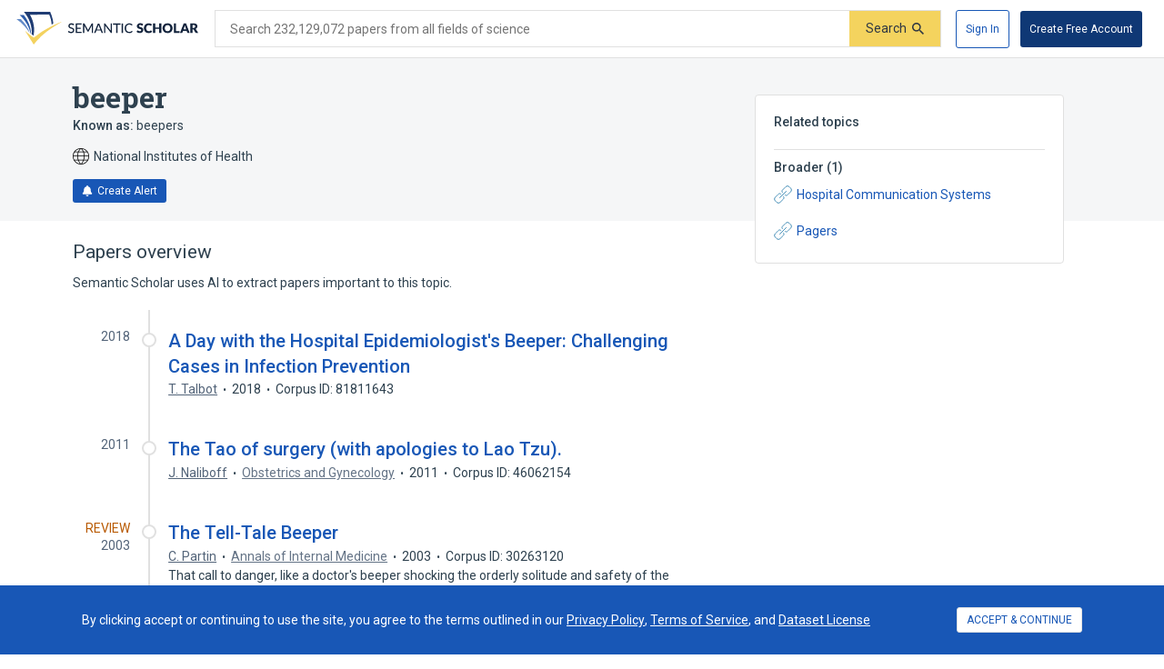

--- FILE ---
content_type: text/html; charset=utf-8
request_url: https://www.semanticscholar.org/topic/beeper/3437626
body_size: 45098
content:
<!DOCTYPE html>
<html lang="en">
  <!--


NOTE: We have a public API for this page with more data.
Check out https://www.semanticscholar.org/product/api for more info.


-->
  <head>
    <title>beeper | Semantic Scholar</title>
    
      <meta name="robots" content="noarchive">
    
      <link rel="canonical" href="https://www.semanticscholar.org/topic/beeper/3437626">
    <meta name="viewport" content="width=device-width,initial-scale=1">
    <meta charset="utf-8">
    
      <meta name="s2-ui-version" content="2908f1fbc62e21f8a52a18d6f688c2b18aea9837">
    
    
    
    
    <meta property="og:title" content="beeper | Semantic Scholar">
	<meta name="twitter:title" content="beeper | Semantic Scholar">
	<meta property="og:image" content="https://www.semanticscholar.org/img/semantic_scholar_og.png">
	<meta property="og:image:secure_url" content="https://www.semanticscholar.org/img/semantic_scholar_og.png">
	<meta property="og:image:width" content="1110">
	<meta property="og:image:height" content="582">
	<meta name="twitter:image" content="https://www.semanticscholar.org/img/semantic_scholar_og.png">
    <meta property="og:type" content="website">
    <meta property="og:locale" content="en_US">
    <meta property="og:image:secure_url" content="https://www.semanticscholar.org/img/semantic_scholar_og.png" />
    <meta property="og:locale" content="en_US" />
    <meta name="twitter:card" content="summary_large_image">
    <meta name="twitter:image" content="https://www.semanticscholar.org/img/semantic_scholar_og.png" />
    <meta name="twitter:site" content="@allenai_org">
    <link rel="apple-touch-icon-precomposed" sizes="57x57" href="https://cdn.semanticscholar.org/d5a7fc2a8d2c90b9/img/apple-touch-icon-57x57.png" class="favicon"/>
    <link rel="apple-touch-icon-precomposed" sizes="114x114" href="https://cdn.semanticscholar.org/d5a7fc2a8d2c90b9/img/apple-touch-icon-114x114.png" class="favicon"/>
    <link rel="apple-touch-icon-precomposed" sizes="72x72" href="https://cdn.semanticscholar.org/d5a7fc2a8d2c90b9/img/apple-touch-icon-72x72.png" class="favicon"/>
    <link rel="apple-touch-icon-precomposed" sizes="144x144" href="https://cdn.semanticscholar.org/d5a7fc2a8d2c90b9/img/apple-touch-icon-144x144.png" class="favicon"/>
    <link rel="apple-touch-icon-precomposed" sizes="60x60" href="https://cdn.semanticscholar.org/d5a7fc2a8d2c90b9/img/apple-touch-icon-60x60.png" class="favicon"/>
    <link rel="apple-touch-icon-precomposed" sizes="120x120" href="https://cdn.semanticscholar.org/d5a7fc2a8d2c90b9/img/apple-touch-icon-120x120.png" class="favicon"/>
    <link rel="apple-touch-icon-precomposed" sizes="76x76" href="https://cdn.semanticscholar.org/d5a7fc2a8d2c90b9/img/apple-touch-icon-76x76.png" class="favicon"/>
    <link rel="apple-touch-icon-precomposed" sizes="152x152" href="https://cdn.semanticscholar.org/d5a7fc2a8d2c90b9/img/apple-touch-icon-152x152.png" class="favicon"/>
    <link rel="icon" type="image/png" href="https://cdn.semanticscholar.org/d5a7fc2a8d2c90b9/img/favicon-196x196.png" sizes="196x196" class="favicon"/>
    <link rel="icon" type="image/png" href="https://cdn.semanticscholar.org/d5a7fc2a8d2c90b9/img/favicon-96x96.png" sizes="96x96" class="favicon"/>
    <link rel="icon" type="image/png" href="https://cdn.semanticscholar.org/d5a7fc2a8d2c90b9/img/favicon-32x32.png" sizes="32x32" class="favicon"/>
    <link rel="icon" type="image/png" href="https://cdn.semanticscholar.org/d5a7fc2a8d2c90b9/img/favicon-16x16.png" sizes="16x16" class="favicon"/>
    <link rel="icon" type="image/png" href="https://cdn.semanticscholar.org/d5a7fc2a8d2c90b9/img/favicon-128.png" sizes="128x128" class="favicon"/>
    <meta name="application-name" content="&nbsp;"/>
    <meta name="msapplication-TileColor" content="#FFFFFF" />
    <meta name="msapplication-TileImage" content="https://cdn.semanticscholar.org/d5a7fc2a8d2c90b9/img/mstile-144x144.png" class="favicon"/>
    <meta name="msapplication-square70x70logo" content="https://cdn.semanticscholar.org/d5a7fc2a8d2c90b9/img/mstile-70x70.png" class="favicon"/>
    <meta name="msapplication-square150x150logo" content="https://cdn.semanticscholar.org/d5a7fc2a8d2c90b9/img/mstile-150x150.png" class="favicon"/>
    <meta name="msapplication-wide310x150logo" content="https://cdn.semanticscholar.org/d5a7fc2a8d2c90b9/img/mstile-310x150.png" class="favicon"/>
    <meta name="msapplication-square310x310logo" content="https://cdn.semanticscholar.org/d5a7fc2a8d2c90b9/img/mstile-310x310.png" class="favicon"/>

    <script type="text/javascript">
      (function(){function c(b){b&&Array.from(d).forEach(function(a){a.href&&(a.href=a.href.replace("/img/","/img/darkmode/"));a.content&&(a.content=a.content.replace("/img/","/img/darkmode/"))})}var e=window.matchMedia("(prefers-color-scheme: dark)").matches||!1,d=document.getElementsByClassName("favicon");try{window.matchMedia("(prefers-color-scheme: dark)").addEventListener("change",function(b){c(b.matches)})}catch(b){try{window.matchMedia("(prefers-color-scheme: dark)").addListener(function(a){c(a.matches)})}catch(a){console.error(a)}}c(e)})();
    </script>
  
    
    
      <link href="https://fonts.googleapis.com/css?family=Roboto+Slab:400,500,600,700|Roboto:300,400,500,600,700&display=swap" rel="stylesheet">
    <link href="https://cdn.semanticscholar.org/d5a7fc2a8d2c90b9/css/main.css" rel="stylesheet">
    <script async src="https://www.googletagmanager.com/gtag/js?id=G-H7P4ZT52H5"></script>
  <script>
    window.googleAnalyticsId = window.googleAnalyticsId || 'G-H7P4ZT52H5';
    window.dataLayer = window.dataLayer || [];
    function gtag(){dataLayer.push(arguments);}
    gtag('js', new Date());
    gtag('config', 'G-H7P4ZT52H5', {
      'linker': {'domains': ['pdfs.semanticscholar.org'], 'accept_incoming': true},
      'send_page_view': false
    });
  </script>
<!-- Google Tag Manager -->
  <script>(function(w,d,s,l,i){w[l]=w[l]||[];w[l].push({'gtm.start':
  new Date().getTime(),event:'gtm.js'});var f=d.getElementsByTagName(s)[0],
  j=d.createElement(s),dl=l!='dataLayer'?'&l='+l:'';j.async=true;j.src=
  'https://www.googletagmanager.com/gtm.js?id='+i+dl;f.parentNode.insertBefore(j,f);
  })(window,document,'script','dataLayer','GTM-592W6WL');</script>
  <!-- End Google Tag Manager -->
<script type="text/javascript" src="https://c09bc9c04079.edge.sdk.awswaf.com/c09bc9c04079/4996efde3854/challenge.js" defer></script>
    <script>window.s2isMobile = false;</script>
    
      <script>window.s2RouteName = "ENTITY";</script>
    
    <script>document.documentElement.style.setProperty('--app-height', `${document.documentElement.clientHeight||window.innerHeight||0}px`);</script>
    
  </head>
  <body class="">
    <style data-styled="" data-styled-version="4.4.1"></style>
    
    <style>#app { display: none; }</style>
    <div id="app" class=""><div class="app-page HACK__is-desktop entity-page"><div class="app-page__header"><div><a href="#search-form" class="screen-reader-only">Skip to search form</a><a href="#main-content" class="screen-reader-only">Skip to main content</a><a href="#account-menu" class="screen-reader-only">Skip to account menu</a><header class="header has-search header--light flex-row-vcenter" role="banner"><a class="s2-logo-container" aria-label="Homepage" href="/"><svg viewBox="0 0 552.2 100" aria-labelledby="s2-logo-full-title s2-logo-full-desc" role="img" class="logo logo--logo-full"><title id="s2-logo-full-title">Semantic Scholar</title><desc id="s2-logo-full-desc">Semantic Scholar&#x27;s Logo</desc><g class="logo__wordmark"><path d="M174,40.5c-0.1,0.2-0.3,0.4-0.4,0.5c-0.1,0.1-0.3,0.2-0.6,0.2c-0.2,0-0.5-0.1-0.8-0.3 c-0.3-0.2-0.7-0.5-1.2-0.7c-0.5-0.3-1-0.5-1.7-0.7c-0.6-0.2-1.4-0.3-2.3-0.3c-0.8,0-1.6,0.1-2.2,0.3c-0.6,0.2-1.2,0.5-1.6,0.9 c-0.4,0.4-0.8,0.8-1,1.4c-0.2,0.5-0.3,1.1-0.3,1.7c0,0.8,0.2,1.4,0.6,1.9c0.4,0.5,0.9,0.9,1.6,1.3c0.6,0.4,1.4,0.7,2.2,0.9 c0.8,0.3,1.7,0.5,2.5,0.8c0.9,0.3,1.7,0.6,2.5,1c0.8,0.4,1.6,0.9,2.2,1.4c0.6,0.6,1.2,1.3,1.6,2.1c0.4,0.8,0.6,1.8,0.6,3 c0,1.3-0.2,2.5-0.7,3.6c-0.4,1.1-1.1,2.1-1.9,2.9c-0.8,0.8-1.9,1.5-3.1,2c-1.2,0.5-2.6,0.7-4.1,0.7c-0.9,0-1.8-0.1-2.7-0.3 c-0.9-0.2-1.7-0.4-2.5-0.8c-0.8-0.3-1.5-0.7-2.2-1.2c-0.7-0.5-1.3-1-1.8-1.6l1.2-2.1c0.1-0.2,0.3-0.3,0.4-0.4 c0.2-0.1,0.4-0.2,0.6-0.2c0.3,0,0.6,0.1,1,0.4c0.4,0.3,0.8,0.6,1.4,1s1.2,0.7,2,1c0.8,0.3,1.7,0.4,2.8,0.4c0.9,0,1.7-0.1,2.4-0.4 c0.7-0.2,1.3-0.6,1.8-1c0.5-0.4,0.8-1,1.1-1.6c0.3-0.6,0.4-1.3,0.4-2.1c0-0.8-0.2-1.5-0.6-2.1c-0.4-0.5-0.9-1-1.6-1.4 c-0.6-0.4-1.4-0.7-2.2-0.9c-0.8-0.3-1.7-0.5-2.5-0.8c-0.9-0.3-1.7-0.6-2.5-1c-0.8-0.4-1.6-0.8-2.2-1.4c-0.6-0.6-1.2-1.3-1.6-2.2 c-0.4-0.9-0.6-2-0.6-3.3c0-1,0.2-2,0.6-3c0.4-1,1-1.8,1.8-2.6c0.8-0.7,1.7-1.3,2.9-1.8c1.1-0.5,2.4-0.7,3.9-0.7 c1.6,0,3.1,0.3,4.5,0.8c1.4,0.5,2.5,1.3,3.6,2.2L174,40.5z"></path><path d="M198.2,61.2l0,3.5h-17.9V35.7h17.9v3.5h-13.6v9.2h11v3.4h-11v9.4H198.2z"></path><path d="M232.7,35.7v28.9H229V44.1c0-0.3,0-0.6,0-1s0-0.7,0.1-1.1l-9.6,17.7c-0.3,0.7-0.9,1-1.6,1h-0.6 c-0.7,0-1.2-0.3-1.5-1L206,42c0.1,0.8,0.1,1.5,0.1,2.1v20.6h-3.8V35.7h3.2c0.4,0,0.7,0,0.9,0.1s0.4,0.3,0.6,0.6l9.7,17.3 c0.2,0.3,0.4,0.7,0.5,1.1c0.2,0.4,0.3,0.8,0.5,1.2c0.3-0.8,0.6-1.6,1-2.3l9.5-17.3c0.2-0.3,0.4-0.5,0.6-0.6s0.5-0.1,0.9-0.1H232.7 z"></path><path d="M263.3,64.7H260c-0.4,0-0.7-0.1-0.9-0.3c-0.2-0.2-0.4-0.4-0.5-0.7l-2.6-6.7h-12.8l-2.6,6.7 c-0.1,0.3-0.3,0.5-0.5,0.7c-0.3,0.2-0.6,0.3-0.9,0.3h-3.3l11.5-28.9h4.3L263.3,64.7z M254.8,53.9l-4.3-11.2 c-0.3-0.8-0.6-1.7-0.9-2.9c-0.1,0.6-0.3,1.1-0.5,1.6c-0.2,0.5-0.3,0.9-0.5,1.3l-4.3,11.2H254.8z"></path><path d="M290.1,35.7v28.9h-2.2c-0.3,0-0.6-0.1-0.8-0.2c-0.2-0.1-0.4-0.3-0.7-0.6l-16.3-21.1c0,0.4,0.1,0.7,0.1,1.1 c0,0.4,0,0.7,0,1v19.8h-3.8V35.7h2.2c0.4,0,0.7,0,0.8,0.1c0.2,0.1,0.4,0.3,0.6,0.6l16.4,21.2c0-0.4-0.1-0.8-0.1-1.1 c0-0.4,0-0.7,0-1V35.7H290.1z"></path><path d="M316.2,39.3H307v25.3h-4.3V39.3h-9.2v-3.6h22.7V39.3z"></path><path d="M323.9,64.7h-4.3V35.7h4.3V64.7z"></path><path d="M350.8,58.5c0.2,0,0.4,0.1,0.6,0.3l1.7,1.9c-1.2,1.4-2.6,2.5-4.3,3.2c-1.7,0.8-3.7,1.1-6.1,1.1 c-2.1,0-4-0.4-5.7-1.1c-1.7-0.7-3.1-1.7-4.4-3c-1.2-1.3-2.1-2.9-2.8-4.7c-0.7-1.8-1-3.8-1-6c0-2.2,0.3-4.2,1-6 c0.7-1.8,1.7-3.4,2.9-4.7c1.2-1.3,2.7-2.3,4.5-3c1.7-0.7,3.7-1.1,5.8-1.1c2.1,0,3.9,0.3,5.5,1c1.6,0.7,3,1.6,4.2,2.7l-1.4,2 c-0.1,0.1-0.2,0.3-0.4,0.4c-0.1,0.1-0.3,0.1-0.6,0.1c-0.3,0-0.6-0.1-0.9-0.4c-0.3-0.3-0.8-0.5-1.4-0.9c-0.6-0.3-1.2-0.6-2.1-0.9 c-0.8-0.3-1.8-0.4-3.1-0.4c-1.4,0-2.8,0.3-3.9,0.8c-1.2,0.5-2.2,1.2-3.1,2.2c-0.9,0.9-1.5,2.1-2,3.5c-0.5,1.4-0.7,2.9-0.7,4.7 c0,1.8,0.2,3.3,0.7,4.7c0.5,1.4,1.2,2.5,2.1,3.5c0.9,1,1.9,1.7,3.1,2.2c1.2,0.5,2.5,0.7,3.8,0.7c0.8,0,1.6-0.1,2.2-0.2 c0.7-0.1,1.3-0.3,1.8-0.5c0.6-0.2,1.1-0.5,1.6-0.8c0.5-0.3,1-0.7,1.5-1.1c0.1-0.1,0.2-0.2,0.3-0.2 C350.5,58.5,350.6,58.5,350.8,58.5z"></path><path d="M383.2,41.3c-0.2,0.3-0.4,0.6-0.6,0.7c-0.2,0.2-0.5,0.2-0.9,0.2c-0.3,0-0.6-0.1-1-0.3 c-0.4-0.2-0.8-0.4-1.2-0.7c-0.5-0.2-1-0.5-1.5-0.7c-0.6-0.2-1.2-0.3-2-0.3c-1.3,0-2.2,0.3-2.9,0.8c-0.6,0.5-0.9,1.3-0.9,2.2 c0,0.6,0.2,1.1,0.6,1.5c0.4,0.4,0.9,0.7,1.5,1c0.6,0.3,1.3,0.5,2.1,0.8c0.8,0.2,1.6,0.5,2.4,0.8c0.8,0.3,1.6,0.6,2.4,1 c0.8,0.4,1.5,0.9,2.1,1.5c0.6,0.6,1.1,1.3,1.5,2.2c0.4,0.9,0.6,1.9,0.6,3.1c0,1.4-0.2,2.6-0.7,3.8c-0.5,1.2-1.2,2.2-2,3.1 c-0.9,0.9-2,1.6-3.3,2.1c-1.3,0.5-2.8,0.8-4.5,0.8c-0.9,0-1.8-0.1-2.8-0.3c-0.9-0.2-1.9-0.5-2.7-0.8c-0.9-0.3-1.7-0.7-2.5-1.2 c-0.8-0.5-1.5-1-2-1.6l2-3.2c0.2-0.2,0.4-0.4,0.6-0.6c0.3-0.2,0.5-0.2,0.9-0.2c0.4,0,0.8,0.1,1.2,0.4c0.4,0.3,0.9,0.5,1.4,0.8 c0.5,0.3,1.1,0.6,1.8,0.8c0.7,0.3,1.5,0.4,2.4,0.4c1.2,0,2.2-0.3,2.9-0.8c0.7-0.5,1-1.4,1-2.6c0-0.7-0.2-1.2-0.6-1.7 c-0.4-0.4-0.9-0.8-1.5-1.1s-1.3-0.5-2.1-0.7c-0.8-0.2-1.6-0.5-2.4-0.7c-0.8-0.3-1.6-0.6-2.4-1c-0.8-0.4-1.5-0.9-2.1-1.5 c-0.6-0.6-1.1-1.4-1.5-2.3c-0.4-0.9-0.6-2.1-0.6-3.5c0-1.1,0.2-2.2,0.7-3.2c0.4-1,1.1-2,2-2.8c0.9-0.8,1.9-1.5,3.2-2 c1.2-0.5,2.7-0.7,4.3-0.7c0.9,0,1.8,0.1,2.6,0.2c0.9,0.1,1.7,0.3,2.4,0.6c0.8,0.3,1.5,0.6,2.1,1c0.7,0.4,1.3,0.8,1.8,1.3 L383.2,41.3z"></path><path d="M408.6,57.1c0.2,0,0.3,0,0.5,0.1c0.2,0.1,0.3,0.2,0.5,0.3l2.7,2.8c-1.2,1.5-2.7,2.7-4.4,3.5 c-1.8,0.8-3.9,1.2-6.3,1.2c-2.2,0-4.2-0.4-6-1.1c-1.8-0.8-3.3-1.8-4.5-3.1c-1.2-1.3-2.2-2.9-2.8-4.8c-0.7-1.8-1-3.8-1-6 c0-2.2,0.4-4.2,1.1-6c0.7-1.8,1.7-3.4,3-4.7c1.3-1.3,2.8-2.4,4.6-3.1c1.8-0.7,3.8-1.1,5.9-1.1c1.1,0,2.1,0.1,3.1,0.3 c1,0.2,1.9,0.5,2.7,0.8c0.8,0.3,1.6,0.8,2.3,1.2c0.7,0.5,1.3,1,1.9,1.6l-2.3,3.1c-0.1,0.2-0.3,0.4-0.5,0.5 c-0.2,0.2-0.5,0.2-0.8,0.2c-0.2,0-0.5-0.1-0.7-0.2c-0.2-0.1-0.4-0.2-0.7-0.4c-0.2-0.2-0.5-0.3-0.8-0.5c-0.3-0.2-0.6-0.3-1-0.5 c-0.4-0.2-0.9-0.3-1.4-0.4c-0.5-0.1-1.2-0.2-1.9-0.2c-1.1,0-2.2,0.2-3.1,0.6c-0.9,0.4-1.7,1-2.4,1.8c-0.7,0.8-1.2,1.8-1.6,2.9 c-0.4,1.2-0.6,2.5-0.6,4c0,1.5,0.2,2.8,0.6,4c0.4,1.2,1,2.2,1.7,3c0.7,0.8,1.5,1.4,2.5,1.8c0.9,0.4,1.9,0.6,3,0.6 c0.6,0,1.2,0,1.7-0.1c0.5-0.1,1-0.2,1.4-0.3c0.4-0.1,0.9-0.3,1.2-0.6c0.4-0.2,0.8-0.5,1.2-0.9c0.2-0.1,0.3-0.2,0.5-0.3 C408.2,57.1,408.4,57.1,408.6,57.1z"></path><path d="M440.2,35.3v29.4h-6.9V52.3h-11.9v12.4h-6.9V35.3h6.9v12.3h11.9V35.3H440.2z"></path><path d="M474.3,50c0,2.1-0.4,4.1-1.1,5.9c-0.7,1.8-1.8,3.4-3.1,4.8c-1.3,1.3-2.9,2.4-4.8,3.2c-1.9,0.8-4,1.1-6.2,1.1 c-2.3,0-4.4-0.4-6.2-1.1s-3.5-1.8-4.8-3.2c-1.3-1.4-2.4-2.9-3.1-4.8c-0.7-1.8-1.1-3.8-1.1-5.9c0-2.1,0.4-4.1,1.1-5.9 c0.7-1.8,1.8-3.4,3.1-4.8c1.3-1.3,2.9-2.4,4.8-3.2s4-1.1,6.2-1.1c2.3,0,4.4,0.4,6.2,1.2c1.9,0.8,3.5,1.8,4.8,3.2 c1.3,1.3,2.4,2.9,3.1,4.8C474,45.9,474.3,47.9,474.3,50z M467.4,50c0-1.5-0.2-2.8-0.6-3.9c-0.4-1.2-0.9-2.1-1.6-3 c-0.7-0.8-1.6-1.4-2.6-1.9c-1-0.4-2.2-0.6-3.5-0.6c-1.3,0-2.5,0.2-3.5,0.6c-1,0.4-1.9,1-2.6,1.9c-0.7,0.8-1.2,1.8-1.6,3 s-0.6,2.5-0.6,3.9c0,1.5,0.2,2.8,0.6,3.9s0.9,2.1,1.6,3c0.7,0.8,1.6,1.4,2.6,1.8c1,0.4,2.2,0.6,3.5,0.6c1.3,0,2.5-0.2,3.5-0.6 c1-0.4,1.9-1,2.6-1.8c0.7-0.8,1.2-1.8,1.6-3C467.2,52.8,467.4,51.5,467.4,50z"></path><path d="M495.7,59.2v5.4H478V35.3h6.8v23.9H495.7z"></path><path d="M526.3,64.7H521c-0.6,0-1.1-0.1-1.4-0.4c-0.4-0.3-0.6-0.6-0.8-1.1l-1.7-5.1h-11.2l-1.7,5.1 c-0.1,0.4-0.4,0.7-0.8,1c-0.4,0.3-0.9,0.5-1.4,0.5h-5.3l11.4-29.4h7L526.3,64.7z M515.5,53.5l-2.7-8c-0.2-0.5-0.4-1.1-0.6-1.8 c-0.2-0.7-0.5-1.4-0.7-2.2c-0.2,0.8-0.4,1.6-0.6,2.3c-0.2,0.7-0.4,1.3-0.6,1.8l-2.7,8H515.5z"></path><path d="M552.2,64.7h-6.2c-1.1,0-2-0.4-2.5-1.3l-4.9-8.5c-0.2-0.4-0.5-0.6-0.8-0.8c-0.3-0.2-0.7-0.3-1.2-0.3H535v10.9 h-6.8V35.3h9.6c2.1,0,3.9,0.2,5.4,0.7c1.5,0.4,2.7,1,3.7,1.8s1.6,1.7,2.1,2.8c0.4,1.1,0.6,2.2,0.6,3.5c0,1-0.1,1.9-0.4,2.7 c-0.3,0.8-0.6,1.6-1.1,2.3c-0.5,0.7-1.1,1.4-1.8,1.9c-0.7,0.6-1.6,1-2.5,1.4c0.4,0.2,0.9,0.5,1.2,0.9c0.4,0.3,0.7,0.7,1,1.2 L552.2,64.7z M537.8,49.1c0.9,0,1.7-0.1,2.4-0.4c0.7-0.2,1.2-0.6,1.6-1c0.4-0.4,0.7-0.9,0.9-1.5c0.2-0.6,0.3-1.2,0.3-1.8 c0-1.3-0.4-2.3-1.3-3c-0.8-0.7-2.1-1.1-3.9-1.1H535v8.7H537.8z"></path></g><g class="logo__mark"><path class="logo__checkmark" d="M138.7,30.4c-4.9,3.1-8.3,4.8-12.4,7.2c-24,14.5-47.1,30.6-65,51.9L52.7,100L26.3,58 c5.9,4.7,20.6,17.9,26.6,20.8l19.4-14.6C85.8,54.7,124,34,138.7,30.4z"></path><path class="logo__paper-one" d="M46.5,68.5c2,1.6,4,3.1,5.6,4.3c4.4-21.2,0.7-44-10.9-63.8c19.5-0.3,38.9-0.5,58.4-0.8 c4.4,9.7,6.9,20,7.5,30.6c1.7-0.9,3.4-1.7,5.1-2.5c-0.6-10.8-3.7-22.6-9.6-36.2C76,0,49.5,0,22.9,0C40.2,20.5,48.1,45.3,46.5,68.5 z"></path><path class="logo__paper-two" d="M42.9,65.7c0.5,0.5,1.1,0.9,1.6,1.3c-0.8-19.7-8.2-39.8-22.1-57.1c-4.1,0-8.3,0-12.4,0 C27.9,26.4,38.8,46.3,42.9,65.7z"></path><path class="logo__paper-three" d="M38.6,61.9c0.6,0.5,1.2,1,1.9,1.6c-5.2-14.6-14.4-29-27.4-41.6c-4.4,0-8.7,0-13.1,0 C16.7,33.9,29.6,47.8,38.6,61.9z"></path></g></svg></a><form class="search-bar v2-search-bar" id="search-form" role="search" autoComplete="off" action="/search"><div class="flex-row-vcenter  input-container"><div class="flex-row-vcenter input-bg"><label for="q" class="search-input__label">Search 232,129,072 papers from all fields of science</label><input type="search" name="q" aria-label="Search text" class="legacy__input input form-input search-bar__input" value=""/><button disabled="" aria-label="Submit" aria-disabled="true" data-test-id="search__form-submit" class="form-submit form-submit__icon-text"><div class="flex-row-vcenter"><span class="form-submit-label">Search</span><svg aria-hidden="true" width="13" height="13" alt="" class="icon-svg icon-search-small" data-test-id="icon-search-small"><use xlink:href="#search-small"></use></svg></div></button></div></div></form><div class="header-right flex-right flex-row-vcenter"><nav class="account-menu" id="account-menu"><div class="account-menu__signed-out account-menu__show-sign-up"><button aria-label="Sign In" data-test-id="reading-list-sign-in" data-heap-id="sign_in_modal_button" type="submit" class="cl-button cl-button--no-arrow-divider cl-button--not-icon-only cl-button--no-icon cl-button--has-label cl-button--font-size- cl-button--icon-pos-left cl-button--shape-rectangle cl-button--size-default cl-button--type-secondary cl-button--density-default button button--secondary account-menu__sign-in-button"><span class="cl-button__label">Sign In</span></button><button aria-label="Create Free Account" data-test-id="reading-list-sign-in" data-heap-id="sign_up_modal_button" type="submit" class="cl-button cl-button--no-arrow-divider cl-button--not-icon-only cl-button--no-icon cl-button--has-label cl-button--font-size- cl-button--icon-pos-left cl-button--shape-rectangle cl-button--size-default cl-button--type-primary cl-button--density-default button button--primary account-menu__sign-up-button"><span class="cl-button__label">Create Free Account</span></button></div></nav><iframe id="cognito-signout-iframe" class="cognito-signout__iframe" title="Intentionally blank" aria-hidden="true" tabindex="-1"></iframe></div></header><div class="network-status network-status--is-online"></div></div></div><div class="app-page__content"><div class="entity-page__wrapper"><div class="centered-max-width-content entity-content"><div class="flex-item__left-column entity-header"><div class="entity-header-background"></div><h1 class="entity-name">beeper</h1><div class="entity-meta"><div class="entity-aliases"><span><strong>Known as: </strong><span><span class="entity-alias">beepers</span></span> </span></div><span class="entity-source flex-row-vcenter"><svg aria-hidden="true" class="globe-icon flex-static icon-svg icon-globe" width="18" height="18" alt="" data-test-id="icon-globe"><use xlink:href="#globe"></use></svg>National Institutes of Health</span><button class="icon-button button--primary" data-test-id="create-alert-button"><span class="flex-row-centered"><svg aria-hidden="true" width="12" height="12" alt="" class="icon-svg icon-fa-bell" data-test-id="icon-fa-bell"><use xlink:href="#fa-bell"></use></svg><span class="icon-button-text">Create Alert</span><span class="icon-button-responsive-text">Alert</span></span></button></div></div><div class="flex-item__left-column entity-sidebar"><div class="responsive-info-box related-entities collapsed-on-small-screens"><div class="responsive-info-box__title large-screen-only"><h2>Related topics</h2></div><header class="responsive-info-box__title flex-space-between flex-align-start small-screen-only"><div><h2>Related topics</h2><span class="responsive-info-box__subtitle">2 relations</span></div><svg aria-hidden="true" class="expand-arrow icon-svg icon-expand-arrow" width="25" height="25" alt="" data-test-id="icon-expand-arrow"><use xlink:href="#expand-arrow"></use></svg></header><div class="responsive-info-box__content"><div class="related-entities-sections"><div class="related-entities-section"><h3>Broader<!-- --> (<!-- -->1<!-- -->)</h3><div class="related-entity-list flex-row-vcenter flex-wrap flex-align-start"><a class="related-entity-link related-entity-list-item flex-row-vcenter" href="/topic/Hospital-Communication-Systems/2079226"><svg aria-hidden="true" width="20" height="20" class="flex-static icon-svg icon-entity-link" alt="" data-test-id="icon-entity-link"><use xlink:href="#entity-link"></use></svg>Hospital Communication Systems</a></div></div><div class="related-entities-section"><div class="related-entity-list flex-row-vcenter flex-wrap flex-align-start"><a class="related-entity-link related-entity-list-item flex-row-vcenter" href="/topic/Pagers/490650"><svg aria-hidden="true" width="20" height="20" class="flex-static icon-svg icon-entity-link" alt="" data-test-id="icon-entity-link"><use xlink:href="#entity-link"></use></svg>Pagers</a></div></div></div></div></div></div><div class="flex-item__left-column entity-timeline-papers"><div class="entity-papers"><h2>Papers overview</h2><div>Semantic Scholar uses AI to extract papers important to this topic.</div><div class="entity-papers-timeline"><div class="flex-container" data-test-id="timeline-paper"><div class="flex-item timeline-paper-left-rail flex-static"><div class="timeline-paper-label-and-year"><div class="timeline-paper-year">2018</div></div><div class="timeline-paper-left-rail-circle"></div></div><div class="flex-item timeline-paper-details"><div class="timeline-paper-label-and-year flex-row-vbaseline"><div class="timeline-paper-label"></div><div class="timeline-paper-year">2018</div></div><div class="timeline-paper-title"><a class="" href="/paper/A-Day-with-the-Hospital-Epidemiologist&#x27;s-Beeper%3A-in-Talbot/de099a2d9a5c7969693b3cbfc0c4b0930c17b49b">A Day with the Hospital Epidemiologist&#x27;s Beeper: Challenging Cases in Infection Prevention</a></div><ul class="paper-meta" data-test-id="paper-meta-subhead"><li data-test-id="author-list"><span class="author-list"><span data-heap-id="heap_author_list_item" data-heap-author-id="2555465" data-test-id="author-list"><a class="author-list__link author-list__author-name" href="/author/T.-Talbot/2555465"><span class=""><span>T. Talbot</span></span></a></span></span></li><li data-test-id="paper-year"><span class=""><span>2018</span></span></li><li data-test-id="corpus-id">Corpus ID: 81811643</li></ul></div></div><div class="flex-container" data-test-id="timeline-paper"><div class="flex-item timeline-paper-left-rail flex-static"><div class="timeline-paper-label-and-year"><div class="timeline-paper-year">2011</div></div><div class="timeline-paper-left-rail-circle"></div></div><div class="flex-item timeline-paper-details"><div class="timeline-paper-label-and-year flex-row-vbaseline"><div class="timeline-paper-label"></div><div class="timeline-paper-year">2011</div></div><div class="timeline-paper-title"><a class="" href="/paper/The-Tao-of-surgery-(with-apologies-to-Lao-Tzu).-Naliboff/0b8de620a1d40f6237424ea09022f0f9fb6fc28a">The Tao of surgery (with apologies to Lao Tzu).</a></div><ul class="paper-meta" data-test-id="paper-meta-subhead"><li data-test-id="author-list"><span class="author-list"><span data-heap-id="heap_author_list_item" data-heap-author-id="12930468" data-test-id="author-list"><a class="author-list__link author-list__author-name" href="/author/J.-Naliboff/12930468"><span class=""><span>J. Naliboff</span></span></a></span></span></li><li data-test-id="venue-metadata"><a class="cl-paper-venue cl-paper-venue--paper-metadata" data-test-id="normalized-venue-link" data-heap-id="venue_serp_link_click" href="/venue?name=Obstetrics%20and%20Gynecology"><span class="" data-test-id="venue-metadata"><span>Obstetrics and Gynecology</span></span></a></li><li data-test-id="paper-year"><span class=""><span>2011</span></span></li><li data-test-id="corpus-id">Corpus ID: 46062154</li></ul></div></div><div class="flex-container" data-test-id="timeline-paper"><div class="flex-item timeline-paper-left-rail flex-static"><div class="timeline-paper-label-and-year"><div class="timeline-paper-label">Review</div><div class="timeline-paper-year">2003</div></div><div class="timeline-paper-left-rail-circle"></div></div><div class="flex-item timeline-paper-details"><div class="timeline-paper-label-and-year flex-row-vbaseline"><div class="timeline-paper-label">Review</div><div class="timeline-paper-year">2003</div></div><div class="timeline-paper-title"><a class="" href="/paper/The-Tell-Tale-Beeper-Partin/738ba0d1e078c64bdb690412cc82835f66e3adcb">The Tell-Tale Beeper</a></div><ul class="paper-meta" data-test-id="paper-meta-subhead"><li data-test-id="author-list"><span class="author-list"><span data-heap-id="heap_author_list_item" data-heap-author-id="10110000" data-test-id="author-list"><a class="author-list__link author-list__author-name" href="/author/C.-Partin/10110000"><span class=""><span>C. Partin</span></span></a></span></span></li><li data-test-id="venue-metadata"><a class="cl-paper-venue cl-paper-venue--paper-metadata" data-test-id="normalized-venue-link" data-heap-id="venue_serp_link_click" href="/venue?name=Annals%20of%20Internal%20Medicine"><span class="" data-test-id="venue-metadata"><span>Annals of Internal Medicine</span></span></a></li><li data-test-id="paper-year"><span class=""><span>2003</span></span></li><li data-test-id="corpus-id">Corpus ID: 30263120</li></ul><div class="text-truncator paper-timeline-abstract"><span data-test-id="text-truncator-text">That call to danger, like a doctor&#x27;s beeper shocking the orderly solitude and safety of the squash court. John Irving, Trying to… </span><button aria-label="Expand truncated text" data-test-id="text-truncator-toggle" tabindex="0" data-heap-id="text_truncator_toggle" type="submit" class="cl-button cl-button--no-arrow-divider cl-button--not-icon-only cl-button--no-icon cl-button--has-label cl-button--font-size- cl-button--icon-pos-left cl-button--shape-rectangle cl-button--size-default cl-button--type-tertiary cl-button--density-default text-truncator__toggle more-toggle mod-clickable more"><span class="cl-button__label">Expand</span></button></div></div></div><div class="flex-container" data-test-id="timeline-paper"><div class="flex-item timeline-paper-left-rail flex-static"><div class="timeline-paper-label-and-year"><div class="timeline-paper-year">1992</div></div><div class="timeline-paper-left-rail-circle"></div></div><div class="flex-item timeline-paper-details"><div class="timeline-paper-label-and-year flex-row-vbaseline"><div class="timeline-paper-label"></div><div class="timeline-paper-year">1992</div></div><div class="timeline-paper-title"><a class="" href="/paper/Belt-and-Bottom-Bias-in-&#x27;Beeper-Obliterans&#x27;-Stevenson/c6f7d4c8f07bc51242fae1521c2ef12acae2da8c">Belt and Bottom Bias in &#x27;Beeper Obliterans&#x27;</a></div><ul class="paper-meta" data-test-id="paper-meta-subhead"><li data-test-id="author-list"><span class="author-list"><span data-heap-id="heap_author_list_item" data-heap-author-id="67301015" data-test-id="author-list"><a class="author-list__link author-list__author-name" href="/author/Patrice-N.-Stevenson/67301015"><span class=""><span>Patrice N. Stevenson</span></span></a></span></span></li><li data-test-id="paper-year"><span class=""><span>1992</span></span></li><li data-test-id="corpus-id">Corpus ID: 72941713</li></ul><div class="text-truncator paper-timeline-abstract"><span data-test-id="text-truncator-text">To the Editor. —I read with interest the recent letter by Drs Izenberg and Dowshen 1 characterizing their observations of the… </span><button aria-label="Expand truncated text" data-test-id="text-truncator-toggle" tabindex="0" data-heap-id="text_truncator_toggle" type="submit" class="cl-button cl-button--no-arrow-divider cl-button--not-icon-only cl-button--no-icon cl-button--has-label cl-button--font-size- cl-button--icon-pos-left cl-button--shape-rectangle cl-button--size-default cl-button--type-tertiary cl-button--density-default text-truncator__toggle more-toggle mod-clickable more"><span class="cl-button__label">Expand</span></button></div></div></div><div class="flex-container" data-test-id="timeline-paper"><div class="flex-item timeline-paper-left-rail flex-static"><div class="timeline-paper-label-and-year"><div class="timeline-paper-year">1991</div></div><div class="timeline-paper-left-rail-circle"></div></div><div class="flex-item timeline-paper-details"><div class="timeline-paper-label-and-year flex-row-vbaseline"><div class="timeline-paper-label"></div><div class="timeline-paper-year">1991</div></div><div class="timeline-paper-title"><a class="" href="/paper/Clinical-role-models%3A-importance-of-attending-Pais/85fa263b0c84aa11bc033d5f40e823f77b9ea20e">Clinical role models: importance of attending faculty.</a></div><ul class="paper-meta" data-test-id="paper-meta-subhead"><li data-test-id="author-list"><span class="author-list"><span data-heap-id="heap_author_list_item" data-heap-author-id="2273394128" data-test-id="author-list"><a class="author-list__link author-list__author-name" href="/author/P.-Pais/2273394128"><span class=""><span>P. Pais</span></span></a></span></span></li><li data-test-id="venue-metadata"><a class="cl-paper-venue cl-paper-venue--paper-metadata" data-test-id="normalized-venue-link" data-heap-id="venue_serp_link_click" href="/venue?name=Archives%20of%20Internal%20Medicine"><span class="" data-test-id="venue-metadata"><span>Archives of Internal Medicine</span></span></a></li><li data-test-id="paper-year"><span class=""><span>1991</span></span></li><li data-test-id="corpus-id">Corpus ID: 35176008</li></ul><div class="text-truncator paper-timeline-abstract"><span data-test-id="text-truncator-text">To the Editor. — I read with interest the thoughtful article by Greganti 1 on clinical role models for the trainee physician and… </span><button aria-label="Expand truncated text" data-test-id="text-truncator-toggle" tabindex="0" data-heap-id="text_truncator_toggle" type="submit" class="cl-button cl-button--no-arrow-divider cl-button--not-icon-only cl-button--no-icon cl-button--has-label cl-button--font-size- cl-button--icon-pos-left cl-button--shape-rectangle cl-button--size-default cl-button--type-tertiary cl-button--density-default text-truncator__toggle more-toggle mod-clickable more"><span class="cl-button__label">Expand</span></button></div></div></div><div class="flex-container" data-test-id="timeline-paper"><div class="flex-item timeline-paper-left-rail flex-static"><div class="timeline-paper-label-and-year"><div class="timeline-paper-year">1990</div></div><div class="timeline-paper-left-rail-circle"></div></div><div class="flex-item timeline-paper-details"><div class="timeline-paper-label-and-year flex-row-vbaseline"><div class="timeline-paper-label"></div><div class="timeline-paper-year">1990</div></div><div class="timeline-paper-title"><a class="" href="/paper/Cruel-cacophony%2C-boisterous-beeper.-Lee/28bfce3032d567ad37af8dbc22366a4d416155e1">Cruel cacophony, boisterous beeper.</a></div><ul class="paper-meta" data-test-id="paper-meta-subhead"><li data-test-id="author-list"><span class="author-list"><span data-heap-id="heap_author_list_item" data-heap-author-id="2107713111" data-test-id="author-list"><a class="author-list__link author-list__author-name" href="/author/R.-V.-Lee/2107713111"><span class=""><span>R. V. Lee</span></span></a></span></span></li><li data-test-id="venue-metadata"><a class="cl-paper-venue cl-paper-venue--paper-metadata" data-test-id="normalized-venue-link" data-heap-id="venue_serp_link_click" href="/venue?name=Journal%20of%20Clinical%20Epidemiology"><span class="" data-test-id="venue-metadata"><span>Journal of Clinical Epidemiology</span></span></a></li><li data-test-id="paper-year"><span class=""><span>1990</span></span></li><li data-test-id="corpus-id">Corpus ID: 34935002</li></ul></div></div></div></div></div></div></div></div><div class="app-page__footer"><footer class="footer" role="contentinfo"><section class="page-section subscribe-tile tile padded light"><div class="container flex-row-vcenter subscribe-tile__container" aria-label="Newsletter Subscribe"><div class="subscribe-tile__blurb">Stay Connected With Semantic Scholar</div><div class="subscribe-form"><input type="text" class="cl-text-input subscribe-form__input" placeholder="Your E-mail Address" value=""/><button type="submit" class="cl-button cl-button--no-arrow-divider cl-button--not-icon-only cl-button--no-icon cl-button--has-label cl-button--font-size- cl-button--icon-pos-left cl-button--shape-rectangle cl-button--size-default cl-button--type-primary cl-button--density-default subscribe-form__submit-button"><span class="cl-button__label">Sign Up</span></button></div></div></section><section class="page-section about-us-section"><div class="container about-us-container"><div class="about-us__links-about-s2"><h2>What Is Semantic Scholar?</h2><p>Semantic Scholar is a free, AI-powered research tool for scientific literature, based at Ai2.</p><a href="/about" class="flex-row about-link" aria-label="Learn More">Learn More</a></div><div class="about-us__link-group"><div class="about-us__link-list"><h3>About</h3><a href="/about" class="flex-row about-link" aria-label="About Us">About Us</a><a href="/about/publishers" class="flex-row about-link" aria-label="Publishers">Publishers</a><a href="https://allenai.org/blog" target="_blank" rel="noopener " class="flex-row about-link" aria-label="Blog">Blog<span class="screen-reader-only"> (opens in a new tab)</span></a><a href="https://allenai.org/careers?team=semantic+scholar#current-openings" target="_blank" rel="noopener " class="flex-row about-link" aria-label="Ai2 Careers">Ai2 Careers<span class="screen-reader-only"> (opens in a new tab)</span></a></div><div class="about-us__link-list"><h3>Product</h3><a href="/product" class="flex-row about-link" aria-label="Product Overview">Product Overview</a><a href="/product/semantic-reader" class="flex-row about-link" aria-label="Semantic Reader">Semantic Reader</a><a href="/product/scholars-hub" class="flex-row about-link" aria-label="Scholar&#x27;s Hub">Scholar&#x27;s Hub</a><a href="/product/beta-program" class="flex-row about-link" aria-label="Beta Program">Beta Program</a><a href="/product/release-notes" class="flex-row about-link" aria-label="Release Notes">Release Notes</a></div><div class="about-us__link-list"><h3>API</h3><a href="/product/api" class="flex-row about-link" aria-label="API Overview">API Overview</a><a href="/product/api%2Ftutorial" class="flex-row about-link" aria-label="API Tutorials">API Tutorials</a><a href="https://api.semanticscholar.org/api-docs/" target="_blank" rel="noopener " class="flex-row about-link" aria-label="API Documentation">API Documentation<span class="screen-reader-only"> (opens in a new tab)</span></a><a href="/product/api%2Fgallery" class="flex-row about-link" aria-label="API Gallery">API Gallery</a></div><div class="about-us__link-list"><h3>Research</h3><a href="https://allenai.org/papers?tag=Semantic%20Scholar" target="_blank" rel="noopener " class="flex-row about-link" aria-label="Publications">Publications<span class="screen-reader-only"> (opens in a new tab)</span></a><a href="https://allenai.org/careers" target="_blank" rel="noopener " class="flex-row about-link" aria-label="Research Careers">Research Careers<span class="screen-reader-only"> (opens in a new tab)</span></a><a href="https://allenai.org/ai-for-science" target="_blank" rel="noopener " class="flex-row about-link" aria-label="Resources">Resources<span class="screen-reader-only"> (opens in a new tab)</span></a></div><div class="about-us__link-list"><h3>Help</h3><a href="/faq" class="flex-row faq-link" aria-label="FAQ">FAQ</a><a href="/about/librarians" class="flex-row about-link" aria-label="Librarians">Librarians</a><a href="/product/tutorials" class="flex-row about-link" aria-label="Tutorials">Tutorials</a><button class="flex-row feedback-link link-button" aria-label="Contact" data-test-id="footer-feedback-link">Contact</button></div></div></div></section><section class="page-section footer__bottom-links__section"><div class="container flex-row-vcenter footer__bottom-links__container"><div><div class="footer__row">Proudly built by <a href="http://allenai.org" target="_blank" rel="noopener " data-test-id="footer-ai2-link">Ai2<span class="screen-reader-only"> (opens in a new tab)</span></a></div><div class="footer__row"><span class="collab-attributions-link"><button class="link-button" data-test-id="footer-collab-link">Collaborators &amp; Attributions </button></span>•<a href="https://allenai.org/terms" target="_blank" rel="noopener " class="tos-link" data-test-id="footer-tos-link" aria-label="Terms of Service">Terms of Service<span class="screen-reader-only"> (opens in a new tab)</span></a>•<a href="https://allenai.org/privacy-policy.html" target="_blank" rel="noopener " class="pp-link" data-test-id="footer-privacy-link" aria-label="Privacy Policy">Privacy Policy<span class="screen-reader-only"> (opens in a new tab)</span></a>•<a target="_blank" class="api-license-link link-button--in-new-tab" data-test-id="footer-api-license-link" aria-label="API License Agreement" href="/product/api/license">API License Agreement</a></div></div><a href="http://allenai.org" target="_blank" rel="noopener " class="footer-ai2-logo flex-right" aria-label="The Allen Institute for AI">The Allen Institute for AI<span class="screen-reader-only"> (opens in a new tab)</span></a></div></section></footer></div></div><div class="shelf-manager"><span></span></div><div class="cookie-banner" data-test-id="cookie-banner"><div class="cookie-banner__content"><div class="cookie-banner__message"><span class="cookie-banner__message-body">By clicking accept or continuing to use the site, you agree to the terms outlined in our<!-- --> <a href="https://allenai.org/privacy-policy.html" target="_blank" rel="noopener " class="cookie-banner__copyright-link">Privacy Policy<span class="screen-reader-only"> (opens in a new tab)</span></a>, <a href="https://allenai.org/terms" target="_blank" rel="noopener " class="cookie-banner__copyright-link">Terms of Service<span class="screen-reader-only"> (opens in a new tab)</span></a>, and <a href="http://api.semanticscholar.org/corpus/legal" target="_blank" rel="noopener " class="cookie-banner__copyright-link">Dataset License<span class="screen-reader-only"> (opens in a new tab)</span></a></span></div><div class="cookie-banner__actions"><button class="cookie-banner__action-btn button button--secondary" data-test-id="cookie-banner__dismiss-btn" data-heap-id="cookie_banner_accept">ACCEPT &amp; CONTINUE</button></div></div></div><svg xmlns="http://www.w3.org/2000/svg" style="display:none"><symbol id="entity-link" viewBox="0 0 24 24"><g stroke-width="1" fill="none" fill-rule="evenodd" stroke-linecap="round" stroke-linejoin="round"><g transform="translate(-950.000000, -706.000000)" stroke="#237aaa"><g transform="translate(930.000000, 242.000000)"><g transform="translate(0.000000, 179.000000)"><g transform="translate(20.000000, 284.000000)"><g transform="translate(0.000000, 1.000000)"><path d="M14.7272727,12.5454545 L14.8210909,12.6392727 C15.6730909,13.4912727 17.0541818,13.4912727 17.9061818,12.6392727 L22.2316364,8.31490909 C23.5036364,7.04181818 23.5036364,4.95927273 22.2316364,3.68618182 L20.3138182,1.76945455 C19.0418182,0.496363636 16.9581818,0.496363636 15.6861818,1.76945455 L11.3607273,6.09381818 C10.5087273,6.94581818 10.5087273,8.32690909 11.3607273,9.18 L11.4545455,9.27272727"></path><path d="M9.27272727,11.4545455 L9.17890909,11.3618182 C8.32690909,10.5087273 6.94581818,10.5087273 6.09381818,11.3618182 L1.76836364,15.6861818 C0.496363636,16.9592727 0.496363636,19.0418182 1.76836364,20.3149091 L3.68618182,22.2316364 C4.95818182,23.5047273 7.04181818,23.5047273 8.31381818,22.2316364 L12.6392727,17.9072727 C13.4912727,17.0541818 13.4912727,15.6730909 12.6392727,14.8210909 L12.5454545,14.7272727"></path><path d="M7.75778182,16.2427636 L16.2417818,7.75767273"></path></g></g></g></g></g></g></symbol><symbol id="expand-arrow" viewBox="0 0 24 24"><g id="Final-Design" stroke="none" stroke-width="1" fill="none" fill-rule="evenodd" stroke-linecap="round" stroke-linejoin="round"><g id="Mobile-Entity-Page" transform="translate(-321.000000, -342.000000)" stroke="#546973"><g id="Metrics" transform="translate(21.000000, 324.000000)"><g><g transform="translate(301.000000, 19.000000)"><path d="M6.375,11.625 L0.375,17.625" id="Stroke-353"></path><polyline id="Stroke-354" points="4.125 17.625 0.375 17.625 0.375 13.875"></polyline><path d="M11.625,6.375 L17.625,0.375" id="Stroke-355"></path><polyline id="Stroke-356" points="13.875 0.375 17.625 0.375 17.625 4.125"></polyline></g></g></g></g></g></symbol><symbol id="fa-bell" viewBox="0 0 21 24"><path d="M21,18a1.5,1.5,0,0,1-1.5,1.5H1.5A1.5,1.5,0,0,1,.4,17C1.31,16,3,14.55,3,9.75A7.39,7.39,0,0,1,9,2.48v-1a1.5,1.5,0,0,1,3,0v1a7.41,7.41,0,0,1,6,7.27c0,4.8,1.69,6.26,2.6,7.23A1.48,1.48,0,0,1,21,18ZM7.5,21h6a3,3,0,0,1-6,0Z"></path></symbol><symbol id="globe" viewBox="0 0 24 24"><g id="Page-1" stroke="none" stroke-width="1" fill-rule="evenodd"><g id="SERP-with-Entity" transform="translate(-1151.000000, -591.000000)" fill-rule="nonzero"><g id="Sidebar" transform="translate(930.000000, 242.000000)"><g id="Authors" transform="translate(0.000000, 179.000000)"><g id="Source" transform="translate(221.000000, 169.000000)"><g transform="translate(0.000000, 1.000000)"><path d="M23,11.9565 C23,5.86775805 18.1080186,1.0005 12.005,1.0005 C11.8329476,1.0005 11.6774772,1.00376815 11.5251141,1.01109526 C5.58721094,1.25015998 1,5.87984777 1,11.7495 C1,17.9049777 5.92920226,23.0005 11.968,23.0005 C18.0605205,23.0005 23,18.0556949 23,11.9565 Z M24,11.9565 C24,18.6077385 18.6130466,24.0005 11.968,24.0005 C5.36935543,24.0005 0,18.449973 0,11.7495 C0,5.33624766 5.01749953,0.272286882 11.4809315,0.0120796263 C11.6465082,0.00410002878 11.8177667,0.000499999999 12.005,0.000499999999 C18.6591723,0.000499999999 24,5.31433592 24,11.9565 Z" id="Stroke-5698"></path><path d="M11.1374983,0.172059949 C4.96613362,6.85770499 4.96613362,15.6061782 11.1049,23.7912 L11.9049,23.1912 C6.04366638,15.3762218 6.04366638,7.16469501 11.8723017,0.850340051 L11.1374983,0.172059949 Z" id="Stroke-5699"></path><path d="M12.1374983,0.850340051 C17.9661336,7.16469501 17.9661336,15.3732218 12.1049,23.1882 L12.9049,23.7882 C19.0436664,15.6031782 19.0436664,6.85770499 12.8723017,0.172059949 L12.1374983,0.850340051 Z" id="Stroke-5700"></path><polygon id="Stroke-5701" points="2 17.9785 22.062 17.9785 22.062 16.9785 2 16.9785"></polygon><polygon id="Stroke-5702" points="2.4058 5.9785 21.4678 5.9785 21.4678 4.9785 2.4058 4.9785"></polygon><polygon id="Stroke-5703" points="0.5 11.9785 23.437 11.9785 23.437 10.9785 0.5 10.9785"></polygon></g></g></g></g></g></g></symbol><symbol id="search-small" viewBox="0 0 36 36"><path d="M25.73,22.64H24.1l-0.58-0.56c2.02-2.35,3.23-5.39,3.23-8.71C26.76,5.99,20.77,0,13.38,0S0,5.99,0,13.38 s5.99,13.38,13.38,13.38c3.31,0,6.36-1.21,8.71-3.23l0.56,0.58v1.63L32.93,36L36,32.93L25.73,22.64z M13.38,22.64 c-5.13,0-9.26-4.14-9.26-9.26s4.14-9.26,9.26-9.26s9.26,4.14,9.26,9.26S18.5,22.64,13.38,22.64z"></path></symbol></svg></div>
    
    <style>#app { display: initial; }</style>
    <script></script>
    
<script src="//fast.appcues.com/87350.js"></script>
<script type="text/javascript" id="hs-script-loader" async defer src="//js.hs-scripts.com/5910970.js"></script>
<noscript><iframe src="https://www.googletagmanager.com/ns.html?id=GTM-592W6WL"
  height="0" width="0" style="display:none;visibility:hidden"></iframe></noscript>
    <script>var DATA = '[base64]';</script>
    <script>window.S2_WEBLAB_CONFIG = {"experimentsDynamicConfig":"{\"pdp_tldr_abstract\":{\"id\":251,\"key\":\"pdp_tldr_abstract\",\"variations\":[{\"key\":\"control\",\"ratio\":0},{\"key\":\"pdp_tldr\",\"ratio\":1}],\"trafficRatio\":1,\"status\":{\"value\":\"FINISHED\"},\"salt\":\"pdp_tldr_abstract\",\"allocationSalt\":\"nm945zClaQRPNTiNJr7Oh0Sr\",\"exposureSalt\":\"azaYANk4PtVCBDHyfUJqAzyr\",\"createdAtUtc\":1692908021.417,\"createdByUser\":5515660},\"google_one_tap\":{\"id\":197,\"key\":\"google_one_tap\",\"variations\":[{\"key\":\"control\",\"ratio\":1},{\"key\":\"enabled\",\"ratio\":0}],\"trafficRatio\":1,\"status\":{\"value\":\"FINISHED\"},\"salt\":\"google_one_tap\",\"createdAtUtc\":1615444859.178,\"createdByUser\":122010},\"personalized_author_card_cues\":{\"id\":298,\"key\":\"personalized_author_card_cues\",\"variations\":[{\"key\":\"control\",\"ratio\":1},{\"key\":\"enable_non_personalized_author_card_on_hover\",\"ratio\":0},{\"key\":\"enable_non_personalized_author_card_on_click\",\"ratio\":0},{\"key\":\"enable_personalized_author_card_cues_on_hover\",\"ratio\":0},{\"key\":\"enable_personalized_author_card_cues_on_click\",\"ratio\":0},{\"key\":\"fetch_personalized_author_cues\",\"ratio\":0}],\"trafficRatio\":1,\"status\":{\"value\":\"FINISHED\"},\"salt\":\"personalized_author_card_cues\",\"allocationSalt\":\"rYtwrU9zqoLEYDG1OU4jh4oe\",\"exposureSalt\":\"MScsd8z/4DTcfk2dAU6NZCsq\",\"createdAtUtc\":1704399028.626,\"createdByUser\":243672},\"citation_ranking_v2\":{\"id\":176,\"key\":\"citation_ranking_v2\",\"variations\":[{\"key\":\"control\",\"ratio\":1},{\"key\":\"lambda_0_1\",\"ratio\":0},{\"key\":\"lambda_0_25\",\"ratio\":0},{\"key\":\"lambda_0_5\",\"ratio\":0}],\"trafficRatio\":1,\"status\":{\"value\":\"FINISHED\"},\"salt\":\"citation_ranking_v2\",\"createdAtUtc\":1603737896.161},\"author_name_abbreviation\":{\"id\":210,\"key\":\"author_name_abbreviation\",\"variations\":[{\"key\":\"control\",\"ratio\":1},{\"key\":\"author_abbreviations\",\"ratio\":0}],\"trafficRatio\":1,\"status\":{\"value\":\"FINISHED\"},\"salt\":\"author_name_abbreviation\",\"createdAtUtc\":1646085170.025,\"createdByUser\":243672},\"serp_density\":{\"id\":21,\"key\":\"serp_density\",\"variations\":[{\"key\":\"control\",\"ratio\":1},{\"key\":\"visible_compact\",\"ratio\":0},{\"key\":\"visible_comfortable\",\"ratio\":0}],\"trafficRatio\":1,\"status\":{\"value\":\"FINISHED\"},\"salt\":\"serp_density\",\"createdAtUtc\":1572896186.193744},\"aa_user_based_test\":{\"id\":301,\"key\":\"aa_user_based_test\",\"variations\":[{\"key\":\"control\",\"ratio\":1},{\"key\":\"test\",\"ratio\":0}],\"trafficRatio\":1,\"status\":{\"value\":\"FINISHED\"},\"salt\":\"aa_user_based_test\",\"allocationSalt\":\"8sYV7vyH1yBuWV5HOseP7ctW\",\"exposureSalt\":\"A6AwSGyJ6VbUAv8I8POVqqP2\",\"createdAtUtc\":1704416558.941,\"createdByUser\":279810},\"pdp_figure_limit\":{\"id\":98,\"key\":\"pdp_figure_limit\",\"variations\":[{\"key\":\"control\",\"ratio\":0},{\"key\":\"cap_at_4\",\"ratio\":1},{\"key\":\"cap_at_8\",\"ratio\":0}],\"trafficRatio\":1,\"status\":{\"value\":\"FINISHED\"},\"salt\":\"pdp_figure_limit\",\"createdAtUtc\":1589921468.447,\"createdByUser\":104960},\"dense_paper_view\":{\"id\":196,\"key\":\"dense_paper_view\",\"variations\":[{\"key\":\"control\",\"ratio\":0},{\"key\":\"enabled\",\"ratio\":1}],\"trafficRatio\":1,\"status\":{\"value\":\"FINISHED\"},\"salt\":\"dense_paper_view\",\"createdAtUtc\":1614018620.745,\"createdByUser\":243672},\"aa_stable_hash_user_test\":{\"id\":306,\"key\":\"aa_stable_hash_user_test\",\"variations\":[{\"key\":\"control\",\"ratio\":0.5},{\"key\":\"test\",\"ratio\":0.5}],\"trafficRatio\":1,\"status\":{\"value\":\"RUNNING\"},\"salt\":\"aa_stable_hash_user_test\",\"allocationSalt\":\"MufpYhpSmAObwrYR3ZP7xFlC\",\"exposureSalt\":\"F+0Ffq4q49FJRWHk32O1L5nc\",\"createdAtUtc\":1705622249.956,\"createdByUser\":279810},\"cited_by_library_cue\":{\"id\":249,\"key\":\"cited_by_library_cue\",\"variations\":[{\"key\":\"control\",\"ratio\":1},{\"key\":\"test\",\"ratio\":0}],\"trafficRatio\":1,\"status\":{\"value\":\"FINISHED\"},\"salt\":\"cited_by_library_cue\",\"allocationSalt\":\"i+dwT82MKt6BLyOzN2ykalq6\",\"exposureSalt\":\"oxItYJ7GQjq+Y/djtm+AIVna\",\"createdAtUtc\":1692393445.535,\"createdByUser\":1203585},\"serp_reranking_service\":{\"id\":67,\"key\":\"serp_reranking_service\",\"variations\":[{\"key\":\"control\",\"ratio\":1},{\"key\":\"with_reranker_service\",\"ratio\":0}],\"trafficRatio\":1,\"status\":{\"value\":\"FINISHED\"},\"salt\":\"serp_reranking_service\",\"createdAtUtc\":1587075346.848,\"createdByUser\":17800},\"serp_density_no_toggle\":{\"id\":101,\"key\":\"serp_density_no_toggle\",\"variations\":[{\"key\":\"control\",\"ratio\":0},{\"key\":\"compact\",\"ratio\":1}],\"trafficRatio\":1,\"status\":{\"value\":\"FINISHED\"},\"salt\":\"serp_density_no_toggle\",\"createdAtUtc\":1590012981.954,\"createdByUser\":17800},\"store_rehydrate\":{\"id\":97,\"key\":\"store_rehydrate\",\"variations\":[{\"key\":\"control\",\"ratio\":1},{\"key\":\"async\",\"ratio\":0}],\"trafficRatio\":1,\"status\":{\"value\":\"FINISHED\"},\"salt\":\"store_rehydrate\",\"createdAtUtc\":1589828078.63,\"createdByUser\":104960},\"new_ab_framework_aa\":{\"id\":300,\"key\":\"new_ab_framework_aa\",\"variations\":[{\"key\":\"control\",\"ratio\":1},{\"key\":\"test\",\"ratio\":0}],\"trafficRatio\":1,\"status\":{\"value\":\"FINISHED\"},\"salt\":\"new_ab_framework_aa\",\"allocationSalt\":\"UE2LzP3TPvnrhxtIVfEvsRhG\",\"exposureSalt\":\"ja4S+rxtrqmKdsdnOoNtbNuc\",\"createdAtUtc\":1704416553.178,\"createdByUser\":279810},\"perf_bundling\":{\"id\":90,\"key\":\"perf_bundling\",\"variations\":[{\"key\":\"control\",\"ratio\":1},{\"key\":\"preload_by_device\",\"ratio\":0},{\"key\":\"preload_by_route\",\"ratio\":0}],\"trafficRatio\":1,\"status\":{\"value\":\"FINISHED\"},\"salt\":\"perf_bundling\",\"createdAtUtc\":1589229953.664,\"createdByUser\":104960},\"abstract_highlighter_v2\":{\"id\":123,\"key\":\"abstract_highlighter_v2\",\"variations\":[{\"key\":\"control\",\"ratio\":0},{\"key\":\"highlighted_abstract_default_toggle_off\",\"ratio\":1}],\"trafficRatio\":1,\"status\":{\"value\":\"FINISHED\"},\"salt\":\"abstract_highlighter_v2\",\"createdAtUtc\":1593461211.759575,\"createdByUser\":104960},\"google_one_tap_v2\":{\"id\":201,\"key\":\"google_one_tap_v2\",\"variations\":[{\"key\":\"control\",\"ratio\":0},{\"key\":\"enabled\",\"ratio\":1}],\"trafficRatio\":1,\"status\":{\"value\":\"FINISHED\"},\"salt\":\"google_one_tap_v2\",\"createdAtUtc\":1617130015.144,\"createdByUser\":122010},\"reader_pdp_button_primacy\":{\"id\":214,\"key\":\"reader_pdp_button_primacy\",\"variations\":[{\"key\":\"control\",\"ratio\":1},{\"key\":\"test\",\"ratio\":0}],\"trafficRatio\":1,\"status\":{\"value\":\"FINISHED\"},\"salt\":\"reader_pdp_button_primacy\",\"createdAtUtc\":1657558402.126,\"createdByUser\":1405553},\"pdp_promo_banner_multi_arm_v2\":{\"id\":198,\"key\":\"pdp_promo_banner_multi_arm_v2\",\"variations\":[{\"key\":\"control\",\"ratio\":1},{\"key\":\"account_create\",\"ratio\":0},{\"key\":\"library_save\",\"ratio\":0},{\"key\":\"institution_login\",\"ratio\":0}],\"trafficRatio\":1,\"status\":{\"value\":\"FINISHED\"},\"salt\":\"pdp_promo_banner_multi_arm_v2\",\"createdAtUtc\":1615444878.533,\"createdByUser\":122010},\"serp_reranking_service_2\":{\"id\":117,\"key\":\"serp_reranking_service_2\",\"variations\":[{\"key\":\"control\",\"ratio\":0},{\"key\":\"with_reranker_service\",\"ratio\":1}],\"trafficRatio\":1,\"status\":{\"value\":\"FINISHED\"},\"salt\":\"serp_reranking_service_2\",\"createdAtUtc\":1592339220,\"createdByUser\":17800},\"similar_papers_shoveler\":{\"id\":26,\"key\":\"similar_papers_shoveler\",\"variations\":[{\"key\":\"control\",\"ratio\":0},{\"key\":\"with_carousel\",\"ratio\":1}],\"trafficRatio\":1,\"status\":{\"value\":\"FINISHED\"},\"salt\":\"similar_papers_shoveler\",\"createdAtUtc\":1573763284.202,\"createdByUser\":317575},\"serp_reranker_precompute_2\":{\"id\":61,\"key\":\"serp_reranker_precompute_2\",\"variations\":[{\"key\":\"control\",\"ratio\":1},{\"key\":\"with_reranker\",\"ratio\":0}],\"trafficRatio\":1,\"status\":{\"value\":\"FINISHED\"},\"salt\":\"serp_reranker_precompute_2\",\"createdAtUtc\":1586801912.973,\"createdByUser\":397618},\"oneclick_alternate_source_v2\":{\"id\":113,\"key\":\"oneclick_alternate_source_v2\",\"variations\":[{\"key\":\"control\",\"ratio\":0},{\"key\":\"treatment_a\",\"ratio\":1},{\"key\":\"treatment_b\",\"ratio\":0},{\"key\":\"treatment_c\",\"ratio\":0}],\"trafficRatio\":1,\"status\":{\"value\":\"FINISHED\"},\"salt\":\"oneclick_alternate_source_v2\",\"createdAtUtc\":1591737877.786,\"createdByUser\":418650},\"home_page_search_emphasis_extension\":{\"id\":110,\"key\":\"home_page_search_emphasis_extension\",\"variations\":[{\"key\":\"control\",\"ratio\":0},{\"key\":\"refreshed\",\"ratio\":1}],\"trafficRatio\":1,\"status\":{\"value\":\"FINISHED\"},\"salt\":\"home_page_search_emphasis_extension\",\"createdAtUtc\":1591151165.02,\"createdByUser\":104960},\"abstract_highlighter\":{\"id\":37,\"key\":\"abstract_highlighter\",\"variations\":[{\"key\":\"control\",\"ratio\":1},{\"key\":\"highlighted_abstract\",\"ratio\":0}],\"trafficRatio\":1,\"status\":{\"value\":\"FINISHED\"},\"salt\":\"abstract_highlighter\",\"createdAtUtc\":1581466392.016,\"createdByUser\":279810},\"sign_up_funnel_optimization_first_screen\":{\"id\":204,\"key\":\"sign_up_funnel_optimization_first_screen\",\"variations\":[{\"key\":\"control\",\"ratio\":0.5},{\"key\":\"test\",\"ratio\":0.5}],\"trafficRatio\":1,\"status\":{\"value\":\"RUNNING\"},\"salt\":\"sign_up_funnel_optimization_first_screen\",\"createdAtUtc\":1623175290.432,\"createdByUser\":1405553},\"cite_download_links\":{\"id\":118,\"key\":\"cite_download_links\",\"variations\":[{\"key\":\"control\",\"ratio\":0},{\"key\":\"download_links\",\"ratio\":1}],\"trafficRatio\":1,\"status\":{\"value\":\"FINISHED\"},\"salt\":\"cite_download_links\",\"createdAtUtc\":1592930913.207},\"new_ab_framework_mock_ab\":{\"id\":302,\"key\":\"new_ab_framework_mock_ab\",\"variations\":[{\"key\":\"control\",\"ratio\":1},{\"key\":\"test_50\",\"ratio\":0},{\"key\":\"test_90\",\"ratio\":0}],\"trafficRatio\":1,\"status\":{\"value\":\"FINISHED\"},\"salt\":\"new_ab_framework_mock_ab\",\"allocationSalt\":\"vFv4mvTwJu5QwtD4VUYt3DFx\",\"exposureSalt\":\"whbD6kenLWcV13onOMdcaygv\",\"createdAtUtc\":1704416581.716,\"createdByUser\":279810},\"reader_cite_see\":{\"id\":247,\"key\":\"reader_cite_see\",\"variations\":[{\"key\":\"control\",\"ratio\":0},{\"key\":\"enable_cite_see\",\"ratio\":1}],\"trafficRatio\":1,\"status\":{\"value\":\"FINISHED\"},\"salt\":\"reader_cite_see\",\"allocationSalt\":\"kX+/bPrZVfPxACjiWAHDEfFF\",\"exposureSalt\":\"tA6Am2Fp3W23HW1AhcqSa6nv\",\"createdAtUtc\":1688005085.187,\"createdByUser\":122010},\"pdp_passive_recommendations\":{\"id\":56,\"key\":\"pdp_passive_recommendations\",\"variations\":[{\"key\":\"control\",\"ratio\":1},{\"key\":\"test\",\"ratio\":0}],\"trafficRatio\":1,\"status\":{\"value\":\"FINISHED\"},\"salt\":\"pdp_passive_recommendations\",\"createdAtUtc\":1586473652.362},\"pdp_paper_concepts_2\":{\"id\":153,\"key\":\"pdp_paper_concepts_2\",\"variations\":[{\"key\":\"control\",\"ratio\":1},{\"key\":\"paper_concepts\",\"ratio\":0}],\"trafficRatio\":1,\"status\":{\"value\":\"FINISHED\"},\"salt\":\"pdp_paper_concepts_2\",\"createdAtUtc\":1599091134.654,\"createdByUser\":397618},\"pdf_badge_link_destination\":{\"id\":207,\"key\":\"pdf_badge_link_destination\",\"variations\":[{\"key\":\"control\",\"ratio\":0},{\"key\":\"destination_pdf\",\"ratio\":1}],\"trafficRatio\":1,\"status\":{\"value\":\"FINISHED\"},\"salt\":\"pdf_badge_link_destination\",\"createdAtUtc\":1628618070.204,\"createdByUser\":1203585},\"login_demographics_modal_V2\":{\"id\":19,\"key\":\"login_demographics_modal_V2\",\"variations\":[{\"key\":\"control\",\"ratio\":1},{\"key\":\"show_modal\",\"ratio\":0}],\"trafficRatio\":1,\"status\":{\"value\":\"FINISHED\"},\"salt\":\"login_demographics_modal_V2\",\"createdAtUtc\":1572296488.514184},\"topics_beta3_DELETE_pauls\":{\"id\":262,\"key\":\"topics_beta3_DELETE_pauls\",\"variations\":[{\"key\":\"control\",\"ratio\":1},{\"key\":\"topics_beta3\",\"ratio\":0}],\"trafficRatio\":1,\"status\":{\"value\":\"FINISHED\"},\"salt\":\"topics_beta3\",\"allocationSalt\":\"qlobQ8Q2C6EwDsrhfugX3xOq\",\"exposureSalt\":\"rdKI0FytJIEV1e4u2QHnl+YA\",\"createdAtUtc\":1696545337.239,\"createdByUser\":1545875},\"delay_analytics\":{\"id\":121,\"key\":\"delay_analytics\",\"variations\":[{\"key\":\"control\",\"ratio\":1},{\"key\":\"delay_analytics\",\"ratio\":0}],\"trafficRatio\":1,\"status\":{\"value\":\"FINISHED\"},\"salt\":\"delay_analytics\",\"createdAtUtc\":1593196006.436,\"createdByUser\":122010},\"create_library_ftue_modal_v2\":{\"id\":245,\"key\":\"create_library_ftue_modal_v2\",\"variations\":[{\"key\":\"control\",\"ratio\":0},{\"key\":\"ftue_modal\",\"ratio\":1}],\"trafficRatio\":1,\"status\":{\"value\":\"FINISHED\"},\"salt\":\"create_library_ftue_modal_v2\",\"createdAtUtc\":1683658275.692,\"createdByUser\":279810},\"s2_logo_redesign\":{\"id\":30,\"key\":\"s2_logo_redesign\",\"variations\":[{\"key\":\"control\",\"ratio\":1},{\"key\":\"new_logo\",\"ratio\":0}],\"trafficRatio\":1,\"status\":{\"value\":\"FINISHED\"},\"salt\":\"s2_logo_redesign\",\"createdAtUtc\":1575410800.18,\"createdByUser\":279810},\"paper_badges_2\":{\"id\":171,\"key\":\"paper_badges_2\",\"variations\":[{\"key\":\"control\",\"ratio\":0},{\"key\":\"treatment_a\",\"ratio\":0},{\"key\":\"treatment_b\",\"ratio\":1}],\"trafficRatio\":1,\"status\":{\"value\":\"FINISHED\"},\"salt\":\"paper_badges_2\",\"createdAtUtc\":1602525442.758,\"createdByUser\":317575},\"split_by_route\":{\"id\":17,\"key\":\"split_by_route\",\"variations\":[{\"key\":\"control\",\"ratio\":0.334},{\"key\":\"split_admin_route\",\"ratio\":0.333},{\"key\":\"split_react_player_route\",\"ratio\":0.333}],\"trafficRatio\":1,\"status\":{\"value\":\"RUNNING\"},\"salt\":\"split_by_route\",\"createdAtUtc\":1572040486.808819,\"createdByUser\":104960},\"author_recommendations\":{\"id\":40,\"key\":\"author_recommendations\",\"variations\":[{\"key\":\"baseline\",\"ratio\":0},{\"key\":\"recent_relevant_popular\",\"ratio\":1}],\"trafficRatio\":1,\"status\":{\"value\":\"RUNNING\"},\"salt\":\"author_recommendations\",\"createdAtUtc\":1582568646.415,\"createdByUser\":418650},\"author_page_redesign\":{\"id\":8,\"key\":\"author_page_redesign\",\"variations\":[{\"key\":\"control\",\"ratio\":0},{\"key\":\"ahp_redesign\",\"ratio\":1}],\"trafficRatio\":1,\"status\":{\"value\":\"FINISHED\"},\"salt\":\"author_page_redesign\",\"createdAtUtc\":1570470623.090848,\"createdByUser\":104960},\"reader_cta\":{\"id\":216,\"key\":\"reader_cta\",\"variations\":[{\"key\":\"control\",\"ratio\":0},{\"key\":\"test\",\"ratio\":1}],\"trafficRatio\":1,\"status\":{\"value\":\"FINISHED\"},\"salt\":\"reader_cta\",\"createdAtUtc\":1661365722.101,\"createdByUser\":122010},\"citation_ranking_v2_3\":{\"id\":188,\"key\":\"citation_ranking_v2_3\",\"variations\":[{\"key\":\"control\",\"ratio\":1},{\"key\":\"lambda_0_01\",\"ratio\":0},{\"key\":\"lambda_0_001\",\"ratio\":0}],\"trafficRatio\":1,\"status\":{\"value\":\"FINISHED\"},\"salt\":\"citation_ranking_v2_3\",\"createdAtUtc\":1606929568.356},\"font_loading\":{\"id\":52,\"key\":\"font_loading\",\"variations\":[{\"key\":\"control\",\"ratio\":0},{\"key\":\"test_swap\",\"ratio\":1},{\"key\":\"test_inject\",\"ratio\":0}],\"trafficRatio\":1,\"status\":{\"value\":\"FINISHED\"},\"salt\":\"font_loading\",\"createdAtUtc\":1585953693.361,\"createdByUser\":104960},\"topics_beta3\":{\"id\":291,\"key\":\"topics_beta3\",\"variations\":[{\"key\":\"control\",\"ratio\":0},{\"key\":\"topics_beta3\",\"ratio\":1}],\"trafficRatio\":1,\"status\":{\"value\":\"FINISHED\"},\"salt\":\"topics_beta3\",\"allocationSalt\":\"aw1beIcO6IGl6qVagXh2S/4a\",\"exposureSalt\":\"zpAfSCyLQBHNDrBbh1ug/GVj\",\"createdAtUtc\":1701455749.854,\"createdByUser\":104960},\"alerts_summarization_relevance_2\":{\"id\":166,\"key\":\"alerts_summarization_relevance_2\",\"variations\":[{\"key\":\"control\",\"ratio\":1},{\"key\":\"summarization_paper\",\"ratio\":0},{\"key\":\"relevance_paper\",\"ratio\":0}],\"trafficRatio\":1,\"status\":{\"value\":\"FINISHED\"},\"salt\":\"alerts_summarization_relevance_2\",\"createdAtUtc\":1601583531.684},\"sign_up_button_text\":{\"id\":205,\"key\":\"sign_up_button_text\",\"variations\":[{\"key\":\"control\",\"ratio\":0.34},{\"key\":\"create_account\",\"ratio\":0.33},{\"key\":\"sign_up\",\"ratio\":0.33}],\"trafficRatio\":1,\"status\":{\"value\":\"RUNNING\"},\"salt\":\"sign_up_button_text\",\"createdAtUtc\":1623345966.224,\"createdByUser\":1456296},\"login_demographics_modal\":{\"id\":10,\"key\":\"login_demographics_modal\",\"variations\":[{\"key\":\"control\",\"ratio\":1},{\"key\":\"show_modal\",\"ratio\":0}],\"trafficRatio\":1,\"status\":{\"value\":\"FINISHED\"},\"salt\":\"login_demographics_modal\",\"createdAtUtc\":1570646352.207529},\"reader_note_taking\":{\"id\":239,\"key\":\"reader_note_taking\",\"variations\":[{\"key\":\"control\",\"ratio\":0},{\"key\":\"enable_note_taking\",\"ratio\":1}],\"trafficRatio\":1,\"status\":{\"value\":\"FINISHED\"},\"salt\":\"reader_note_taking\",\"createdAtUtc\":1680117768.405,\"createdByUser\":122010},\"pdp_top_citation_scorecard\":{\"id\":134,\"key\":\"pdp_top_citation_scorecard\",\"variations\":[{\"key\":\"control\",\"ratio\":1},{\"key\":\"top_citing\",\"ratio\":0},{\"key\":\"top_citing_with_counts\",\"ratio\":0}],\"trafficRatio\":1,\"status\":{\"value\":\"FINISHED\"},\"salt\":\"pdp_top_citation_scorecard\",\"createdAtUtc\":1595531067.148,\"createdByUser\":317575},\"raw_citation_count\":{\"id\":111,\"key\":\"raw_citation_count\",\"variations\":[{\"key\":\"control\",\"ratio\":0.25},{\"key\":\"raw_citations_icon\",\"ratio\":0.25},{\"key\":\"raw_citations_text\",\"ratio\":0.25},{\"key\":\"both_citations_icon\",\"ratio\":0.25}],\"trafficRatio\":1,\"status\":{\"value\":\"RUNNING\"},\"salt\":\"raw_citation_count\",\"createdAtUtc\":1591213895.609},\"paper_badges\":{\"id\":157,\"key\":\"paper_badges\",\"variations\":[{\"key\":\"control\",\"ratio\":1},{\"key\":\"treatment_a\",\"ratio\":0},{\"key\":\"treatment_b\",\"ratio\":0}],\"trafficRatio\":1,\"status\":{\"value\":\"FINISHED\"},\"salt\":\"paper_badges\",\"createdAtUtc\":1600193377.798,\"createdByUser\":296941},\"alerts_summarization_only\":{\"id\":173,\"key\":\"alerts_summarization_only\",\"variations\":[{\"key\":\"control\",\"ratio\":1},{\"key\":\"summarization_paper\",\"ratio\":0}],\"trafficRatio\":1,\"status\":{\"value\":\"FINISHED\"},\"salt\":\"alerts_summarization_only\",\"createdAtUtc\":1603299529.034},\"flip_login_modal_layout\":{\"id\":81,\"key\":\"flip_login_modal_layout\",\"variations\":[{\"key\":\"control\",\"ratio\":1},{\"key\":\"flipped\",\"ratio\":0}],\"trafficRatio\":1,\"status\":{\"value\":\"FINISHED\"},\"salt\":\"flip_login_modal_layout\",\"createdAtUtc\":1588372807.479,\"createdByUser\":243672},\"reranked_citations_members_timo\":{\"id\":115,\"key\":\"reranked_citations_members_timo\",\"variations\":[{\"key\":\"control\",\"ratio\":1},{\"key\":\"enable_relevance\",\"ratio\":0}],\"trafficRatio\":1,\"status\":{\"value\":\"FINISHED\"},\"salt\":\"reranked_citations_members_timo\",\"createdAtUtc\":1591896209.993},\"author_recommendations_ux\":{\"id\":41,\"key\":\"author_recommendations_ux\",\"variations\":[{\"key\":\"control\",\"ratio\":1},{\"key\":\"local_hint\",\"ratio\":0},{\"key\":\"global_hint\",\"ratio\":0}],\"trafficRatio\":1,\"status\":{\"value\":\"FINISHED\"},\"salt\":\"author_recommendations_ux\",\"createdAtUtc\":1582653712.54,\"createdByUser\":418650},\"oneclick_alternate_source\":{\"id\":106,\"key\":\"oneclick_alternate_source\",\"variations\":[{\"key\":\"control\",\"ratio\":1},{\"key\":\"treatment_a\",\"ratio\":0},{\"key\":\"treatment_b\",\"ratio\":0},{\"key\":\"treatment_c\",\"ratio\":0}],\"trafficRatio\":1,\"status\":{\"value\":\"FINISHED\"},\"salt\":\"oneclick_alternate_source\",\"createdAtUtc\":1590613869.645,\"createdByUser\":418650},\"split_react_player\":{\"id\":25,\"key\":\"split_react_player\",\"variations\":[{\"key\":\"control\",\"ratio\":1},{\"key\":\"split_react_player_route\",\"ratio\":0}],\"trafficRatio\":1,\"status\":{\"value\":\"FINISHED\"},\"salt\":\"split_react_player\",\"createdAtUtc\":1573686549.296,\"createdByUser\":296941},\"feed_on_serp\":{\"id\":78,\"key\":\"feed_on_serp\",\"variations\":[{\"key\":\"control\",\"ratio\":0},{\"key\":\"always_visible\",\"ratio\":1}],\"trafficRatio\":1,\"status\":{\"value\":\"FINISHED\"},\"salt\":\"feed_on_serp\",\"createdAtUtc\":1587792956.64,\"createdByUser\":104960},\"alerts_two_types_relevance\":{\"id\":179,\"key\":\"alerts_two_types_relevance\",\"variations\":[{\"key\":\"control\",\"ratio\":0.33},{\"key\":\"relevance_author\",\"ratio\":0.33},{\"key\":\"relevance_paper\",\"ratio\":0.34}],\"trafficRatio\":1,\"status\":{\"value\":\"RUNNING\"},\"salt\":\"alerts_two_types_relevance\",\"createdAtUtc\":1604007508.027},\"author_influence_tabs\":{\"id\":280,\"key\":\"author_influence_tabs\",\"variations\":[{\"key\":\"control\",\"ratio\":0},{\"key\":\"view_all\",\"ratio\":0},{\"key\":\"numbers\",\"ratio\":0},{\"key\":\"plain\",\"ratio\":1}],\"trafficRatio\":1,\"status\":{\"value\":\"FINISHED\"},\"salt\":\"author_influence_tabs\",\"allocationSalt\":\"zarnyoyT2ySK+1e5SMn+U5kE\",\"exposureSalt\":\"5QiARRh63+qEfN/K1aHQusCM\",\"createdAtUtc\":1699564230.163,\"createdByUser\":104960},\"serp_result_tldr_2\":{\"id\":186,\"key\":\"serp_result_tldr_2\",\"variations\":[{\"key\":\"control\",\"ratio\":0},{\"key\":\"tldr\",\"ratio\":1},{\"key\":\"tldr_no_pill\",\"ratio\":0}],\"trafficRatio\":1,\"status\":{\"value\":\"FINISHED\"},\"salt\":\"serp_result_tldr_2\",\"createdAtUtc\":1605304879.33},\"login_demographics_modal_V3\":{\"id\":28,\"key\":\"login_demographics_modal_V3\",\"variations\":[{\"key\":\"control\",\"ratio\":0},{\"key\":\"show_modal\",\"ratio\":1}],\"trafficRatio\":1,\"status\":{\"value\":\"FINISHED\"},\"salt\":\"login_demographics_modal_V3\",\"createdAtUtc\":1574269471.874,\"createdByUser\":296941},\"pdp_promo_banner_multi_arm\":{\"id\":193,\"key\":\"pdp_promo_banner_multi_arm\",\"variations\":[{\"key\":\"control\",\"ratio\":1},{\"key\":\"account_create\",\"ratio\":0},{\"key\":\"feed_start\",\"ratio\":0},{\"key\":\"get_recommendations\",\"ratio\":0},{\"key\":\"library_save\",\"ratio\":0},{\"key\":\"institution_login\",\"ratio\":0}],\"trafficRatio\":1,\"status\":{\"value\":\"FINISHED\"},\"salt\":\"pdp_promo_banner_multi_arm\",\"createdAtUtc\":1612815293.141,\"createdByUser\":17800},\"cited_by_library_cue_orange\":{\"id\":254,\"key\":\"cited_by_library_cue_orange\",\"variations\":[{\"key\":\"control\",\"ratio\":0},{\"key\":\"test\",\"ratio\":1}],\"trafficRatio\":1,\"status\":{\"value\":\"FINISHED\"},\"salt\":\"cited_by_library_cue_orange\",\"allocationSalt\":\"K4pzIRogJcTIVYUKZmwA4lS9\",\"exposureSalt\":\"2hBud+9SXKQbSV6qVQ6CfFEO\",\"createdAtUtc\":1693503395.337,\"createdByUser\":1203585},\"citation_ranking_v2_4\":{\"id\":191,\"key\":\"citation_ranking_v2_4\",\"variations\":[{\"key\":\"control\",\"ratio\":1},{\"key\":\"lambda_0_01\",\"ratio\":0},{\"key\":\"lambda_0_001\",\"ratio\":0}],\"trafficRatio\":1,\"status\":{\"value\":\"FINISHED\"},\"salt\":\"citation_ranking_v2_4\",\"createdAtUtc\":1609895019.861},\"reader_link_styling\":{\"id\":304,\"key\":\"reader_link_styling\",\"variations\":[{\"key\":\"control\",\"ratio\":1},{\"key\":\"no_underline\",\"ratio\":0},{\"key\":\"solid_underline\",\"ratio\":0}],\"trafficRatio\":1,\"status\":{\"value\":\"FINISHED\"},\"salt\":\"reader_link_styling\",\"allocationSalt\":\"c1r5uUIckNgAkqUPDqebexeP\",\"exposureSalt\":\"mOf/0DZxiMd2BA0RPv/K8meE\",\"createdAtUtc\":1704486299.05,\"createdByUser\":5515660},\"similar_papers_deferred_load\":{\"id\":29,\"key\":\"similar_papers_deferred_load\",\"variations\":[{\"key\":\"control\",\"ratio\":0},{\"key\":\"deferred\",\"ratio\":1}],\"trafficRatio\":1,\"status\":{\"value\":\"FINISHED\"},\"salt\":\"similar_papers_deferred_load\",\"createdAtUtc\":1574297471.733,\"createdByUser\":13508},\"aa_stable_hash_user_alerts_test\":{\"id\":307,\"key\":\"aa_stable_hash_user_alerts_test\",\"variations\":[{\"key\":\"control\",\"ratio\":0.5},{\"key\":\"test\",\"ratio\":0.5}],\"trafficRatio\":1,\"status\":{\"value\":\"RUNNING\"},\"salt\":\"aa_stable_hash_user_alerts_test\",\"allocationSalt\":\"zDmuoGPxKsawFuZMGzfKGi9v\",\"exposureSalt\":\"7ZX32aHMfTCuTgSx4JkXKlMZ\",\"createdAtUtc\":1705622255.598,\"createdByUser\":279810},\"alerts_aa_test\":{\"id\":303,\"key\":\"alerts_aa_test\",\"variations\":[{\"key\":\"control\",\"ratio\":1},{\"key\":\"test\",\"ratio\":0}],\"trafficRatio\":1,\"status\":{\"value\":\"FINISHED\"},\"salt\":\"alerts_aa_test\",\"allocationSalt\":\"RzqpSzRL4uPHvzX8IKyhjIzb\",\"exposureSalt\":\"PxeMrmBYqz4H9UPIvGIot4Yr\",\"createdAtUtc\":1704416585.065,\"createdByUser\":279810},\"create_library_ftue_modal\":{\"id\":230,\"key\":\"create_library_ftue_modal\",\"variations\":[{\"key\":\"control\",\"ratio\":1},{\"key\":\"ftue_modal\",\"ratio\":0}],\"trafficRatio\":1,\"status\":{\"value\":\"FINISHED\"},\"salt\":\"create_library_ftue_modal\",\"createdAtUtc\":1674860386.892,\"createdByUser\":3962251},\"serp_result_tldr\":{\"id\":174,\"key\":\"serp_result_tldr\",\"variations\":[{\"key\":\"control\",\"ratio\":1},{\"key\":\"tldr\",\"ratio\":0}],\"trafficRatio\":1,\"status\":{\"value\":\"FINISHED\"},\"salt\":\"serp_result_tldr\",\"createdAtUtc\":1603387291.833},\"title_search\":{\"id\":36,\"key\":\"title_search\",\"variations\":[{\"key\":\"control\",\"ratio\":0},{\"key\":\"with_title_search\",\"ratio\":1}],\"trafficRatio\":1,\"status\":{\"value\":\"FINISHED\"},\"salt\":\"title_search\",\"createdAtUtc\":1580860427.985,\"createdByUser\":13508},\"term_understanding\":{\"id\":296,\"key\":\"term_understanding\",\"variations\":[{\"key\":\"control\",\"ratio\":1},{\"key\":\"enable_term_understanding\",\"ratio\":0}],\"trafficRatio\":1,\"status\":{\"value\":\"FINISHED\"},\"salt\":\"term_understanding\",\"allocationSalt\":\"RQnG3DNmHfDLJbrw56FUi44w\",\"exposureSalt\":\"LyspZS2P9fC8fUXB7ZiW/Wa5\",\"createdAtUtc\":1704320552.521,\"createdByUser\":122010},\"remove_boomr\":{\"id\":65,\"key\":\"remove_boomr\",\"variations\":[{\"key\":\"control\",\"ratio\":0.5},{\"key\":\"removed\",\"ratio\":0.5}],\"trafficRatio\":1,\"status\":{\"value\":\"RUNNING\"},\"salt\":\"remove_boomr\",\"createdAtUtc\":1586896930.392,\"createdByUser\":104960},\"author_recommendations_timo\":{\"id\":150,\"key\":\"author_recommendations_timo\",\"variations\":[{\"key\":\"control\",\"ratio\":0},{\"key\":\"test\",\"ratio\":1}],\"trafficRatio\":1,\"status\":{\"value\":\"FINISHED\"},\"salt\":\"author_recommendations_timo\",\"createdAtUtc\":1598899313.467},\"ahp_influence_v2\":{\"id\":224,\"key\":\"ahp_influence_v2\",\"variations\":[{\"key\":\"control\",\"ratio\":0},{\"key\":\"influence_only\",\"ratio\":0},{\"key\":\"influence_with_recs\",\"ratio\":1}],\"trafficRatio\":1,\"status\":{\"value\":\"FINISHED\"},\"salt\":\"ahp_influence_v2\",\"createdAtUtc\":1673045213.821,\"createdByUser\":104960},\"pdp_paper_concepts\":{\"id\":124,\"key\":\"pdp_paper_concepts\",\"variations\":[{\"key\":\"control\",\"ratio\":1},{\"key\":\"paper_concepts\",\"ratio\":0}],\"trafficRatio\":1,\"status\":{\"value\":\"FINISHED\"},\"salt\":\"pdp_paper_concepts\",\"createdAtUtc\":1593561990.193,\"createdByUser\":397618},\"server_flushing\":{\"id\":133,\"key\":\"server_flushing\",\"variations\":[{\"key\":\"control\",\"ratio\":0},{\"key\":\"flush_early\",\"ratio\":1}],\"trafficRatio\":1,\"status\":{\"value\":\"FINISHED\"},\"salt\":\"server_flushing\",\"createdAtUtc\":1595442114.714,\"createdByUser\":104960},\"citation_icon\":{\"id\":135,\"key\":\"citation_icon\",\"variations\":[{\"key\":\"control\",\"ratio\":0.25},{\"key\":\"control_1\",\"ratio\":0.25},{\"key\":\"cite_icon\",\"ratio\":0.25},{\"key\":\"cite_icon_1\",\"ratio\":0.25}],\"trafficRatio\":1,\"status\":{\"value\":\"RUNNING\"},\"salt\":\"citation_icon\",\"createdAtUtc\":1595620503.265},\"figure_modal_with_sticky_footer\":{\"id\":14,\"key\":\"figure_modal_with_sticky_footer\",\"variations\":[{\"key\":\"control\",\"ratio\":0},{\"key\":\"sticky_footer\",\"ratio\":1},{\"key\":\"also_control\",\"ratio\":0},{\"key\":\"also_sticky_footer\",\"ratio\":0}],\"trafficRatio\":1,\"status\":{\"value\":\"FINISHED\"},\"salt\":\"figure_modal_with_sticky_footer\",\"createdAtUtc\":1571682507.920638},\"pdf_note_taking\":{\"id\":227,\"key\":\"pdf_note_taking\",\"variations\":[{\"key\":\"control\",\"ratio\":1},{\"key\":\"enable_note_taking\",\"ratio\":0}],\"trafficRatio\":1,\"status\":{\"value\":\"FINISHED\"},\"salt\":\"pdf_note_taking\",\"createdAtUtc\":1674073684.134,\"createdByUser\":122010},\"search_suggestions\":{\"id\":149,\"key\":\"search_suggestions\",\"variations\":[{\"key\":\"control\",\"ratio\":1},{\"key\":\"test\",\"ratio\":0}],\"trafficRatio\":1,\"status\":{\"value\":\"FINISHED\"},\"salt\":\"search_suggestions\",\"createdAtUtc\":1597855120.147,\"createdByUser\":279810},\"non_personalized_author_cards\":{\"id\":257,\"key\":\"non_personalized_author_cards\",\"variations\":[{\"key\":\"control\",\"ratio\":1},{\"key\":\"non_personalized_author_card\",\"ratio\":0}],\"trafficRatio\":1,\"status\":{\"value\":\"FINISHED\"},\"salt\":\"non_personalized_author_cards\",\"allocationSalt\":\"Uu0DesO5faNa2O6C3hq74JDZ\",\"exposureSalt\":\"+GnSp9JoNN9m32Z+N+sgC0i0\",\"createdAtUtc\":1695771542.292,\"createdByUser\":279810},\"home_page_search_emphasis\":{\"id\":99,\"key\":\"home_page_search_emphasis\",\"variations\":[{\"key\":\"control\",\"ratio\":0},{\"key\":\"refreshed\",\"ratio\":1}],\"trafficRatio\":1,\"status\":{\"value\":\"FINISHED\"},\"salt\":\"home_page_search_emphasis\",\"createdAtUtc\":1589992694.665,\"createdByUser\":243672},\"pdp_top_citation_scorecard_v2\":{\"id\":148,\"key\":\"pdp_top_citation_scorecard_v2\",\"variations\":[{\"key\":\"control\",\"ratio\":0},{\"key\":\"top_citing\",\"ratio\":0},{\"key\":\"top_citing_with_counts\",\"ratio\":1}],\"trafficRatio\":1,\"status\":{\"value\":\"FINISHED\"},\"salt\":\"pdp_top_citation_scorecard_v2\",\"createdAtUtc\":1597785885.662,\"createdByUser\":418650},\"annotation_button_placement\":{\"id\":240,\"key\":\"annotation_button_placement\",\"variations\":[{\"key\":\"control\",\"ratio\":1},{\"key\":\"side_view\",\"ratio\":0}],\"trafficRatio\":1,\"status\":{\"value\":\"FINISHED\"},\"salt\":\"annotation_button_placement\",\"createdAtUtc\":1680712272.949,\"createdByUser\":60060},\"author_recs_content\":{\"id\":241,\"key\":\"author_recs_content\",\"variations\":[{\"key\":\"control\",\"ratio\":0},{\"key\":\"coauthors_coauthors\",\"ratio\":1},{\"key\":\"citing_citing\",\"ratio\":0},{\"key\":\"referenced_referenced\",\"ratio\":0},{\"key\":\"recommended_coauthors\",\"ratio\":0},{\"key\":\"recommended_citing\",\"ratio\":0},{\"key\":\"recommended_referenced\",\"ratio\":0}],\"trafficRatio\":1,\"status\":{\"value\":\"FINISHED\"},\"salt\":\"author_recs_content\",\"createdAtUtc\":1681758437.924,\"createdByUser\":104960},\"pdp_fields_of_study_meta\":{\"id\":13,\"key\":\"pdp_fields_of_study_meta\",\"variations\":[{\"key\":\"control\",\"ratio\":1},{\"key\":\"fields_of_study\",\"ratio\":0}],\"trafficRatio\":1,\"status\":{\"value\":\"FINISHED\"},\"salt\":\"pdp_fields_of_study_meta\",\"createdAtUtc\":1571345525.982375},\"more_reader_entry_points_v2\":{\"id\":294,\"key\":\"more_reader_entry_points_v2\",\"variations\":[{\"key\":\"control\",\"ratio\":0},{\"key\":\"more_reader_entries\",\"ratio\":1}],\"trafficRatio\":1,\"status\":{\"value\":\"FINISHED\"},\"salt\":\"more_reader_entry_points_v2\",\"allocationSalt\":\"g3qO7k1qHCzkpGMRHW/LF8tU\",\"exposureSalt\":\"5AnBxNB+Hf8tmQuR0A3fSu/N\",\"createdAtUtc\":1704219678.179,\"createdByUser\":1456296},\"ahp_alert_trigger_text\":{\"id\":80,\"key\":\"ahp_alert_trigger_text\",\"variations\":[{\"key\":\"control\",\"ratio\":0},{\"key\":\"follow_author_text\",\"ratio\":1}],\"trafficRatio\":1,\"status\":{\"value\":\"FINISHED\"},\"salt\":\"ahp_alert_trigger_text\",\"createdAtUtc\":1588095281.308,\"createdByUser\":296941},\"aa_stable_hash_session_test\":{\"id\":305,\"key\":\"aa_stable_hash_session_test\",\"variations\":[{\"key\":\"control\",\"ratio\":0.5},{\"key\":\"test\",\"ratio\":0.5}],\"trafficRatio\":1,\"status\":{\"value\":\"RUNNING\"},\"salt\":\"aa_stable_hash_session_test\",\"allocationSalt\":\"ZsWVTbjEoTlXMonuWmoEI6g8\",\"exposureSalt\":\"q5SU41THsJqjHxWntmAGmP9L\",\"createdAtUtc\":1705622175.551,\"createdByUser\":279810},\"conn_latency_regional_ping\":{\"id\":84,\"key\":\"conn_latency_regional_ping\",\"variations\":[{\"key\":\"off\",\"ratio\":1},{\"key\":\"control\",\"ratio\":0},{\"key\":\"regional\",\"ratio\":0}],\"trafficRatio\":1,\"status\":{\"value\":\"FINISHED\"},\"salt\":\"conn_latency_regional_ping\",\"createdAtUtc\":1588637753.189,\"createdByUser\":7612},\"delay_analytics_v2\":{\"id\":131,\"key\":\"delay_analytics_v2\",\"variations\":[{\"key\":\"control\",\"ratio\":0},{\"key\":\"test\",\"ratio\":1}],\"trafficRatio\":1,\"status\":{\"value\":\"FINISHED\"},\"salt\":\"delay_analytics_v2\",\"createdAtUtc\":1595261042.921,\"createdByUser\":122010},\"paper_row_v2_font_only\":{\"id\":233,\"key\":\"paper_row_v2_font_only\",\"variations\":[{\"key\":\"control\",\"ratio\":0},{\"key\":\"paper_row_v2_font_only\",\"ratio\":1}],\"trafficRatio\":1,\"status\":{\"value\":\"FINISHED\"},\"salt\":\"paper_row_v2_font_only\",\"createdAtUtc\":1677873541.999,\"createdByUser\":1203585},\"feed_banner_ad\":{\"id\":77,\"key\":\"feed_banner_ad\",\"variations\":[{\"key\":\"control\",\"ratio\":0},{\"key\":\"test_hidden\",\"ratio\":1}],\"trafficRatio\":1,\"status\":{\"value\":\"FINISHED\"},\"salt\":\"feed_banner_ad\",\"createdAtUtc\":1587792950.912,\"createdByUser\":104960},\"paper_abstract_highlight\":{\"id\":24,\"key\":\"paper_abstract_highlight\",\"variations\":[{\"key\":\"control\",\"ratio\":1},{\"key\":\"highlighted_abstract\",\"ratio\":0}],\"trafficRatio\":1,\"status\":{\"value\":\"FINISHED\"},\"salt\":\"paper_abstract_highlight\",\"createdAtUtc\":1573517189.069,\"createdByUser\":279810},\"paper_cues\":{\"id\":295,\"key\":\"paper_cues\",\"variations\":[{\"key\":\"control\",\"ratio\":0},{\"key\":\"cited_by_library_cue_only\",\"ratio\":0},{\"key\":\"all_paper_cues\",\"ratio\":1}],\"trafficRatio\":1,\"status\":{\"value\":\"FINISHED\"},\"salt\":\"paper_cues\",\"allocationSalt\":\"iPZNSs9i5ZB7UsxDnYiSJ1j3\",\"exposureSalt\":\"1Uu3d8nsVgefVW1zd4hOBVAQ\",\"createdAtUtc\":1704238222.363,\"createdByUser\":279810},\"more_reader_entry_points\":{\"id\":269,\"key\":\"more_reader_entry_points\",\"variations\":[{\"key\":\"control\",\"ratio\":1},{\"key\":\"more_reader_entries\",\"ratio\":0}],\"trafficRatio\":1,\"status\":{\"value\":\"FINISHED\"},\"salt\":\"more_reader_entry_points\",\"allocationSalt\":\"U8Uyls8Cvo1CgshdisJyD8Rc\",\"exposureSalt\":\"9mXVnHYwGK39o3rNt3RxM8u5\",\"createdAtUtc\":1696982769.719,\"createdByUser\":1203585},\"serp_reranker_precompute\":{\"id\":57,\"key\":\"serp_reranker_precompute\",\"variations\":[{\"key\":\"control\",\"ratio\":1},{\"key\":\"with_reranker\",\"ratio\":0}],\"trafficRatio\":1,\"status\":{\"value\":\"FINISHED\"},\"salt\":\"serp_reranker_precompute\",\"createdAtUtc\":1586543693.281,\"createdByUser\":279810},\"app_header_logo_brief\":{\"id\":93,\"key\":\"app_header_logo_brief\",\"variations\":[{\"key\":\"control\",\"ratio\":1},{\"key\":\"brief\",\"ratio\":0}],\"trafficRatio\":1,\"status\":{\"value\":\"FINISHED\"},\"salt\":\"app_header_logo_brief\",\"createdAtUtc\":1589327483.462,\"createdByUser\":243672},\"adaptive_feed\":{\"id\":46,\"key\":\"adaptive_feed\",\"variations\":[{\"key\":\"control\",\"ratio\":0},{\"key\":\"test\",\"ratio\":1}],\"trafficRatio\":1,\"status\":{\"value\":\"FINISHED\"},\"salt\":\"adaptive_feed\",\"createdAtUtc\":1585173166.535,\"createdByUser\":104960},\"view_slides_button\":{\"id\":34,\"key\":\"view_slides_button\",\"variations\":[{\"key\":\"control\",\"ratio\":0},{\"key\":\"no_view_slides\",\"ratio\":1}],\"trafficRatio\":1,\"status\":{\"value\":\"FINISHED\"},\"salt\":\"view_slides_button\",\"createdAtUtc\":1578439638.407},\"alerts_influential_undiscovered_test\":{\"id\":145,\"key\":\"alerts_influential_undiscovered_test\",\"variations\":[{\"key\":\"control\",\"ratio\":1},{\"key\":\"influential_author\",\"ratio\":0},{\"key\":\"undiscovered_author\",\"ratio\":0}],\"trafficRatio\":1,\"status\":{\"value\":\"FINISHED\"},\"salt\":\"alerts_influential_undiscovered_test\",\"createdAtUtc\":1597448656.176},\"citation_ranking_v2_2\":{\"id\":184,\"key\":\"citation_ranking_v2_2\",\"variations\":[{\"key\":\"control\",\"ratio\":1},{\"key\":\"lambda_0_1\",\"ratio\":0},{\"key\":\"lambda_0_25\",\"ratio\":0},{\"key\":\"lambda_0_5\",\"ratio\":0}],\"trafficRatio\":1,\"status\":{\"value\":\"FINISHED\"},\"salt\":\"citation_ranking_v2_2\",\"createdAtUtc\":1605124214.646},\"author_recommendations_ux2\":{\"id\":92,\"key\":\"author_recommendations_ux2\",\"variations\":[{\"key\":\"control\",\"ratio\":1},{\"key\":\"local_hint\",\"ratio\":0},{\"key\":\"global_hint\",\"ratio\":0}],\"trafficRatio\":1,\"status\":{\"value\":\"FINISHED\"},\"salt\":\"author_recommendations_ux2\",\"createdAtUtc\":1589319964.215},\"external_content_display\":{\"id\":208,\"key\":\"external_content_display\",\"variations\":[{\"key\":\"control\",\"ratio\":0},{\"key\":\"hidden\",\"ratio\":1}],\"trafficRatio\":1,\"status\":{\"value\":\"FINISHED\"},\"salt\":\"external_content_display\",\"createdAtUtc\":1641846043.556,\"createdByUser\":279810},\"reader_expanded_toolbar\":{\"id\":299,\"key\":\"reader_expanded_toolbar\",\"variations\":[{\"key\":\"control\",\"ratio\":0},{\"key\":\"reader_expanded_toolbar\",\"ratio\":1}],\"trafficRatio\":1,\"status\":{\"value\":\"FINISHED\"},\"salt\":\"reader_expanded_toolbar\",\"allocationSalt\":\"Prof78hT/SSEROb9Jg+ThHzc\",\"exposureSalt\":\"HfiteM1eYpK3FQEfHgHRdUZd\",\"createdAtUtc\":1704407521.147,\"createdByUser\":5515660},\"pdp_promotion_banner_v2\":{\"id\":187,\"key\":\"pdp_promotion_banner_v2\",\"variations\":[{\"key\":\"control\",\"ratio\":0},{\"key\":\"test\",\"ratio\":1}],\"trafficRatio\":1,\"status\":{\"value\":\"FINISHED\"},\"salt\":\"pdp_promotion_banner_v2\",\"createdAtUtc\":1605913918.103,\"createdByUser\":122010},\"serp_author_shoveler\":{\"id\":100,\"key\":\"serp_author_shoveler\",\"variations\":[{\"key\":\"control\",\"ratio\":0},{\"key\":\"shoveler\",\"ratio\":1}],\"trafficRatio\":1,\"status\":{\"value\":\"FINISHED\"},\"salt\":\"serp_author_shoveler\",\"createdAtUtc\":1589992713.115,\"createdByUser\":243672},\"home_page_search_emphasis_labeling\":{\"id\":82,\"key\":\"home_page_search_emphasis_labeling\",\"variations\":[{\"key\":\"control\",\"ratio\":0.5},{\"key\":\"name_only\",\"ratio\":0.5}],\"trafficRatio\":1,\"status\":{\"value\":\"RUNNING\"},\"salt\":\"home_page_search_emphasis_labeling\",\"createdAtUtc\":1588614992.156,\"createdByUser\":243672},\"alerts_summarization_relevance\":{\"id\":152,\"key\":\"alerts_summarization_relevance\",\"variations\":[{\"key\":\"control\",\"ratio\":0},{\"key\":\"summarization_paper\",\"ratio\":0.5},{\"key\":\"relevance_paper\",\"ratio\":0.5}],\"trafficRatio\":1,\"status\":{\"value\":\"RUNNING\"},\"salt\":\"alerts_summarization_relevance\",\"createdAtUtc\":1599006259.913},\"skimming_v2\":{\"id\":265,\"key\":\"skimming_v2\",\"variations\":[{\"key\":\"control\",\"ratio\":0},{\"key\":\"enable_skimming_v2\",\"ratio\":1}],\"trafficRatio\":1,\"status\":{\"value\":\"FINISHED\"},\"salt\":\"skimming_v2\",\"allocationSalt\":\"I6jpxg6rMMcVc//u3j2gorGp\",\"exposureSalt\":\"zO+oh6Ay5Tw5WqD3n5UafS9B\",\"createdAtUtc\":1696610533.731,\"createdByUser\":5079970},\"venues\":{\"id\":297,\"key\":\"venues\",\"variations\":[{\"key\":\"control\",\"ratio\":0},{\"key\":\"enable_venues\",\"ratio\":1}],\"trafficRatio\":1,\"status\":{\"value\":\"FINISHED\"},\"salt\":\"venues\",\"allocationSalt\":\"329jsMMQD8WkYMslCOzgjJX2\",\"exposureSalt\":\"oj8tFgOkhaNTGt7ooVv/JsBQ\",\"createdAtUtc\":1704321118.088,\"createdByUser\":7382062},\"paper_qa\":{\"id\":293,\"key\":\"paper_qa\",\"variations\":[{\"key\":\"control\",\"ratio\":0},{\"key\":\"paper_qa\",\"ratio\":1}],\"trafficRatio\":1,\"status\":{\"value\":\"FINISHED\"},\"salt\":\"paper_qa\",\"allocationSalt\":\"qt0NZDuJvc/mZcxp4D8e67b4\",\"exposureSalt\":\"xyn2zie2A2jvzxjtFkY7zb+D\",\"createdAtUtc\":1702512799.781,\"createdByUser\":104960},\"alerts_influential_undiscovered_test_2\":{\"id\":151,\"key\":\"alerts_influential_undiscovered_test_2\",\"variations\":[{\"key\":\"control\",\"ratio\":1},{\"key\":\"influential_author\",\"ratio\":0},{\"key\":\"undiscovered_author\",\"ratio\":0}],\"trafficRatio\":1,\"status\":{\"value\":\"FINISHED\"},\"salt\":\"alerts_influential_undiscovered_test_2\",\"createdAtUtc\":1598913662.812},\"perf_split_by_route\":{\"id\":112,\"key\":\"perf_split_by_route\",\"variations\":[{\"key\":\"control\",\"ratio\":1},{\"key\":\"test\",\"ratio\":0}],\"trafficRatio\":1,\"status\":{\"value\":\"FINISHED\"},\"salt\":\"perf_split_by_route\",\"createdAtUtc\":1591722385.441,\"createdByUser\":104960},\"searchbar_call_to_action\":{\"id\":85,\"key\":\"searchbar_call_to_action\",\"variations\":[{\"key\":\"control\",\"ratio\":0},{\"key\":\"icon_only\",\"ratio\":0},{\"key\":\"icon_text\",\"ratio\":1},{\"key\":\"text_only\",\"ratio\":0}],\"trafficRatio\":1,\"status\":{\"value\":\"FINISHED\"},\"salt\":\"searchbar_call_to_action\",\"createdAtUtc\":1588699236.077,\"createdByUser\":243672},\"pdp_promotion_banner\":{\"id\":178,\"key\":\"pdp_promotion_banner\",\"variations\":[{\"key\":\"control\",\"ratio\":1},{\"key\":\"test\",\"ratio\":0}],\"trafficRatio\":1,\"status\":{\"value\":\"FINISHED\"},\"salt\":\"pdp_promotion_banner\",\"createdAtUtc\":1604005807.268,\"createdByUser\":122010},\"alerts_two_types_relevance_v2\":{\"id\":203,\"key\":\"alerts_two_types_relevance_v2\",\"variations\":[{\"key\":\"control\",\"ratio\":0},{\"key\":\"relevance_author\",\"ratio\":1},{\"key\":\"relevance_paper\",\"ratio\":0}],\"trafficRatio\":1,\"status\":{\"value\":\"RUNNING\"},\"salt\":\"alerts_two_types_relevance_v2\",\"createdAtUtc\":1622833909.823,\"createdByUser\":104960},\"reranked_citations_members\":{\"id\":79,\"key\":\"reranked_citations_members\",\"variations\":[{\"key\":\"control\",\"ratio\":1},{\"key\":\"enable_relevance\",\"ratio\":0}],\"trafficRatio\":1,\"status\":{\"value\":\"FINISHED\"},\"salt\":\"reranked_citations_members\",\"createdAtUtc\":1588023578.872,\"createdByUser\":397618},\"serp_filter_redesign_phase1\":{\"id\":129,\"key\":\"serp_filter_redesign_phase1\",\"variations\":[{\"key\":\"control\",\"ratio\":0},{\"key\":\"dropdown\",\"ratio\":1}],\"trafficRatio\":1,\"status\":{\"value\":\"FINISHED\"},\"salt\":\"serp_filter_redesign_phase1\",\"createdAtUtc\":1594680356.082,\"createdByUser\":243672},\"pdp_citation_and_reference_paper_cues\":{\"id\":292,\"key\":\"pdp_citation_and_reference_paper_cues\",\"variations\":[{\"key\":\"control\",\"ratio\":0},{\"key\":\"fetch_citation_and_reference_paper_cues_data\",\"ratio\":0},{\"key\":\"enable_citation_and_reference_paper_cues\",\"ratio\":1}],\"trafficRatio\":1,\"status\":{\"value\":\"FINISHED\"},\"salt\":\"pdp_citation_and_reference_paper_cues\",\"allocationSalt\":\"408O4IPYRWWih2XdezFqaUEF\",\"exposureSalt\":\"X4PemPt7z7+0+S1HXT2B6vK7\",\"createdAtUtc\":1702495518.165,\"createdByUser\":279810},\"pdp_fields_of_study_meta_v2\":{\"id\":32,\"key\":\"pdp_fields_of_study_meta_v2\",\"variations\":[{\"key\":\"control\",\"ratio\":0},{\"key\":\"fields_of_study\",\"ratio\":1}],\"trafficRatio\":1,\"status\":{\"value\":\"FINISHED\"},\"salt\":\"pdp_fields_of_study_meta_v2\",\"createdAtUtc\":1575919306.754,\"createdByUser\":317575}}","featuresDynamicConfig":"{\"open_athens_redirect\":{\"id\":251,\"key\":\"open_athens_redirect\",\"trafficRatio\":1,\"salt\":\"open_athens_redirect\",\"createdAtUtc\":1680645063.58,\"createdByUser\":279810,\"durationType\":{\"id\":\"Permanent\"}},\"tldrs\":{\"id\":154,\"key\":\"tldrs\",\"trafficRatio\":1,\"salt\":\"tldrs\",\"createdAtUtc\":1601323268.535,\"createdByUser\":397618,\"durationType\":{\"id\":\"Temporary\"}},\"cite_see\":{\"id\":268,\"key\":\"cite_see\",\"trafficRatio\":1,\"salt\":\"cite_see\",\"createdAtUtc\":1681922890.978,\"createdByUser\":5515660,\"durationType\":{\"id\":\"Temporary\"}},\"library_with_folders_promo\":{\"id\":200,\"key\":\"library_with_folders_promo\",\"trafficRatio\":0,\"salt\":\"library_with_folders_promo\",\"createdAtUtc\":1634144809.028,\"createdByUser\":279810,\"durationType\":{\"id\":\"Temporary\"}},\"reader_acronyms\":{\"id\":303,\"key\":\"reader_acronyms\",\"trafficRatio\":1,\"salt\":\"reader_acronyms\",\"createdAtUtc\":1696537442.055,\"createdByUser\":4758209,\"durationType\":{\"id\":\"Temporary\"}},\"google_analytics\":{\"id\":273,\"key\":\"google_analytics\",\"trafficRatio\":1,\"salt\":\"google_analytics\",\"createdAtUtc\":1684515093.129,\"createdByUser\":104960,\"durationType\":{\"id\":\"Permanent\"}},\"blm_bg\":{\"id\":88,\"key\":\"blm_bg\",\"trafficRatio\":0,\"salt\":\"blm_bg\",\"createdAtUtc\":1591235625.917,\"createdByUser\":104960,\"durationType\":{\"id\":\"Temporary\"}},\"s2_fos_search\":{\"id\":213,\"key\":\"s2_fos_search\",\"trafficRatio\":1,\"salt\":\"s2_fos_search\",\"createdAtUtc\":1648062382.023,\"createdByUser\":243672,\"durationType\":{\"id\":\"Temporary\"}},\"citation_filter_refresh\":{\"id\":146,\"key\":\"citation_filter_refresh\",\"trafficRatio\":1,\"salt\":\"citation_filter_refresh\",\"createdAtUtc\":1599603376.937,\"createdByUser\":279810,\"durationType\":{\"id\":\"Temporary\"}},\"paper_qa_card\":{\"id\":382,\"key\":\"paper_qa_card\",\"trafficRatio\":0,\"salt\":\"paper_qa_card\",\"createdAtUtc\":1718316243.535,\"createdByUser\":104960,\"durationType\":{\"id\":\"Temporary\"}},\"minify_js\":{\"id\":359,\"key\":\"minify_js\",\"trafficRatio\":1,\"salt\":\"minify_js\",\"createdAtUtc\":1701205185.737,\"createdByUser\":5515660,\"durationType\":{\"id\":\"Permanent\"}},\"tldr_survey\":{\"id\":216,\"key\":\"tldr_survey\",\"trafficRatio\":0,\"salt\":\"tldr_survey\",\"createdAtUtc\":1650997316.687,\"createdByUser\":122010,\"durationType\":{\"id\":\"Temporary\"}},\"with_entitlements\":{\"id\":259,\"key\":\"with_entitlements\",\"trafficRatio\":1,\"salt\":\"with_entitlements\",\"createdAtUtc\":1680645116.319,\"createdByUser\":279810,\"durationType\":{\"id\":\"Permanent\"}},\"appcues_v2\":{\"id\":404,\"key\":\"appcues_v2\",\"trafficRatio\":0.5,\"salt\":\"appcues_v2\",\"createdAtUtc\":1745267364.64,\"createdByUser\":60060,\"durationType\":{\"id\":\"Permanent\"}},\"scroll_to_top\":{\"id\":362,\"key\":\"scroll_to_top\",\"trafficRatio\":1,\"salt\":\"scroll_to_top\",\"createdAtUtc\":1701291667.974,\"createdByUser\":7382062,\"durationType\":{\"id\":\"Temporary\"}},\"appcues\":{\"id\":398,\"key\":\"appcues\",\"trafficRatio\":0.01,\"salt\":\"appcues\",\"createdAtUtc\":1744393738.134,\"createdByUser\":122010,\"durationType\":{\"id\":\"Permanent\"}},\"use_search_cluster\":{\"id\":100,\"key\":\"use_search_cluster\",\"trafficRatio\":1,\"salt\":\"use_search_cluster\",\"createdAtUtc\":1594753668.01,\"createdByUser\":17800,\"durationType\":{\"id\":\"Temporary\"}},\"aws_waf\":{\"id\":272,\"key\":\"aws_waf\",\"trafficRatio\":1,\"salt\":\"aws_waf\",\"createdAtUtc\":1684515081.125,\"createdByUser\":104960,\"durationType\":{\"id\":\"Permanent\"}},\"library_with_folders_enrollment_check\":{\"id\":178,\"key\":\"library_with_folders_enrollment_check\",\"trafficRatio\":1,\"salt\":\"library_with_folders_enrollment_check\",\"createdAtUtc\":1614192684.914,\"createdByUser\":104960,\"durationType\":{\"id\":\"Temporary\"}},\"author_recs_exp\":{\"id\":239,\"key\":\"author_recs_exp\",\"trafficRatio\":1,\"salt\":\"author_recs_exp\",\"createdAtUtc\":1678822982.594,\"createdByUser\":104960,\"durationType\":{\"id\":\"Temporary\"}},\"auth_google_one_tap\":{\"id\":208,\"key\":\"auth_google_one_tap\",\"trafficRatio\":1,\"salt\":\"auth_google_one_tap\",\"createdAtUtc\":1634767785.356,\"createdByUser\":418650,\"durationType\":{\"id\":\"Permanent\"}},\"citation_filter_perf_test\":{\"id\":134,\"key\":\"citation_filter_perf_test\",\"trafficRatio\":0,\"salt\":\"citation_filter_perf_test\",\"createdAtUtc\":1598589963.818,\"createdByUser\":17800,\"durationType\":{\"id\":\"Temporary\"}},\"pdp_citation_use_multi_get\":{\"id\":153,\"key\":\"pdp_citation_use_multi_get\",\"trafficRatio\":0,\"salt\":\"pdp_citation_use_multi_get\",\"createdAtUtc\":1600813898.843,\"createdByUser\":275432,\"durationType\":{\"id\":\"Temporary\"}},\"weblab_opt_out\":{\"id\":368,\"key\":\"weblab_opt_out\",\"trafficRatio\":0.1,\"salt\":\"weblab_opt_out\",\"createdAtUtc\":1704468502.167,\"createdByUser\":104960,\"durationType\":{\"id\":\"Permanent\"}},\"hydrate_search_from_ddb\":{\"id\":125,\"key\":\"hydrate_search_from_ddb\",\"trafficRatio\":1,\"salt\":\"hydrate_search_from_ddb\",\"createdAtUtc\":1597954536.025,\"createdByUser\":17800,\"durationType\":{\"id\":\"Temporary\"}},\"highly_influential_citations_scorecard\":{\"id\":161,\"key\":\"highly_influential_citations_scorecard\",\"trafficRatio\":1,\"salt\":\"highly_influential_citations_scorecard\",\"createdAtUtc\":1604433250.494,\"createdByUser\":317575,\"durationType\":{\"id\":\"Temporary\"}},\"swipe\":{\"id\":186,\"key\":\"swipe\",\"trafficRatio\":1,\"salt\":\"swipe\",\"createdAtUtc\":1625090943.16,\"createdByUser\":104960,\"durationType\":{\"id\":\"Temporary\"}},\"serp_swap_at_ten\":{\"id\":111,\"key\":\"serp_swap_at_ten\",\"trafficRatio\":0,\"salt\":\"serp_swap_at_ten\",\"createdAtUtc\":1596042465.893,\"createdByUser\":17800,\"durationType\":{\"id\":\"Temporary\"}},\"resized_figures\":{\"id\":158,\"key\":\"resized_figures\",\"trafficRatio\":1,\"salt\":\"resized_figures\",\"createdAtUtc\":1603222658.024,\"createdByUser\":275432,\"durationType\":{\"id\":\"Temporary\"}},\"polyfill_loader\":{\"id\":69,\"key\":\"polyfill_loader\",\"trafficRatio\":0,\"salt\":\"polyfill_loader\",\"createdAtUtc\":1584991814.068,\"createdByUser\":104960,\"durationType\":{\"id\":\"Temporary\"}},\"google_tag_manager\":{\"id\":275,\"key\":\"google_tag_manager\",\"trafficRatio\":1,\"salt\":\"google_tag_manager\",\"createdAtUtc\":1684515100.103,\"createdByUser\":104960,\"durationType\":{\"id\":\"Permanent\"}},\"related_papers_search_cluster\":{\"id\":176,\"key\":\"related_papers_search_cluster\",\"trafficRatio\":0,\"salt\":\"related_papers_search_cluster\",\"createdAtUtc\":1607970194.289,\"createdByUser\":279810,\"durationType\":{\"id\":\"Temporary\"}},\"hubspot\":{\"id\":277,\"key\":\"hubspot\",\"trafficRatio\":1,\"salt\":\"hubspot\",\"createdAtUtc\":1684515107.536,\"createdByUser\":104960,\"durationType\":{\"id\":\"Permanent\"}},\"author_recommendations\":{\"id\":51,\"key\":\"author_recommendations\",\"trafficRatio\":1,\"salt\":\"author_recommendations\",\"createdAtUtc\":1583187352.407,\"createdByUser\":13508,\"durationType\":{\"id\":\"Temporary\"}},\"corona_homepage_ad_dataset\":{\"id\":76,\"key\":\"corona_homepage_ad_dataset\",\"trafficRatio\":0,\"salt\":\"corona_homepage_ad_dataset\",\"createdAtUtc\":1587777572.64,\"createdByUser\":122010,\"durationType\":{\"id\":\"Temporary\"}},\"citation_style_preference\":{\"id\":285,\"key\":\"citation_style_preference\",\"trafficRatio\":1,\"salt\":\"citation_style_preference\",\"createdAtUtc\":1691017029.244,\"createdByUser\":6810356,\"durationType\":{\"id\":\"Temporary\"}},\"swipe_proto\":{\"id\":189,\"key\":\"swipe_proto\",\"trafficRatio\":0,\"salt\":\"swipe_proto\",\"createdAtUtc\":1626463143.886,\"createdByUser\":104960,\"durationType\":{\"id\":\"Temporary\"}},\"paper_labs\":{\"id\":387,\"key\":\"paper_labs\",\"trafficRatio\":1,\"salt\":\"paper_labs\",\"createdAtUtc\":1719272026.708,\"createdByUser\":104960,\"durationType\":{\"id\":\"Temporary\"}},\"shared_paper_row\":{\"id\":139,\"key\":\"shared_paper_row\",\"trafficRatio\":1,\"salt\":\"shared_paper_row\",\"createdAtUtc\":1598900554.884,\"createdByUser\":296941,\"durationType\":{\"id\":\"Temporary\"}},\"author_profile_picture\":{\"id\":301,\"key\":\"author_profile_picture\",\"trafficRatio\":1,\"salt\":\"author_profile_picture\",\"createdAtUtc\":1694538971.347,\"createdByUser\":104960,\"durationType\":{\"id\":\"Temporary\"}},\"layover_rico\":{\"id\":14,\"key\":\"layover_rico\",\"trafficRatio\":1,\"salt\":\"layover_rico\",\"createdAtUtc\":1575306690.596,\"createdByUser\":275432,\"durationType\":{\"id\":\"Temporary\"}},\"author_claim_on_pdp\":{\"id\":107,\"key\":\"author_claim_on_pdp\",\"trafficRatio\":1,\"salt\":\"author_claim_on_pdp\",\"createdAtUtc\":1595008074.767,\"createdByUser\":104960,\"durationType\":{\"id\":\"Temporary\"}},\"pdp_reference_filterbar\":{\"id\":270,\"key\":\"pdp_reference_filterbar\",\"trafficRatio\":1,\"salt\":\"pdp_reference_filterbar\",\"createdAtUtc\":1682019164.465,\"createdByUser\":4758209,\"durationType\":{\"id\":\"Temporary\"}},\"log_heap_landmarks\":{\"id\":233,\"key\":\"log_heap_landmarks\",\"trafficRatio\":0.01,\"salt\":\"log_heap_landmarks\",\"createdAtUtc\":1670355433.564,\"createdByUser\":104960,\"durationType\":{\"id\":\"Permanent\"}},\"corona_redirect_to_cord19\":{\"id\":195,\"key\":\"corona_redirect_to_cord19\",\"trafficRatio\":0,\"salt\":\"corona_redirect_to_cord19\",\"createdAtUtc\":1628616403.752,\"createdByUser\":104960,\"durationType\":{\"id\":\"Temporary\"}},\"corona_homepage_ad_feed\":{\"id\":61,\"key\":\"corona_homepage_ad_feed\",\"trafficRatio\":1,\"salt\":\"corona_homepage_ad_feed\",\"createdAtUtc\":1584123956.584,\"createdByUser\":104960,\"durationType\":{\"id\":\"Temporary\"}},\"locked_contact_emails\":{\"id\":73,\"key\":\"locked_contact_emails\",\"trafficRatio\":0,\"salt\":\"locked_contact_emails\",\"createdAtUtc\":1586469770.645,\"createdByUser\":122010,\"durationType\":{\"id\":\"Temporary\"}},\"author_claim_email_opt_in\":{\"id\":74,\"key\":\"author_claim_email_opt_in\",\"trafficRatio\":1,\"salt\":\"author_claim_email_opt_in\",\"createdAtUtc\":1586981288.135,\"createdByUser\":296941,\"durationType\":{\"id\":\"Temporary\"}},\"account_management\":{\"id\":93,\"key\":\"account_management\",\"trafficRatio\":1,\"salt\":\"account_management\",\"createdAtUtc\":1593450496.562,\"createdByUser\":279810,\"durationType\":{\"id\":\"Temporary\"}},\"login_demographics_modal\":{\"id\":249,\"key\":\"login_demographics_modal\",\"trafficRatio\":1,\"salt\":\"login_demographics_modal\",\"createdAtUtc\":1680645043.113,\"createdByUser\":279810,\"durationType\":{\"id\":\"Permanent\"}},\"homepage_ads\":{\"id\":261,\"key\":\"homepage_ads\",\"trafficRatio\":1,\"salt\":\"homepage_ads\",\"createdAtUtc\":1680822124.834,\"createdByUser\":279810,\"durationType\":{\"id\":\"Permanent\"}},\"paper_qa_is_test\":{\"id\":373,\"key\":\"paper_qa_is_test\",\"trafficRatio\":0.5,\"salt\":\"paper_qa_is_test\",\"createdAtUtc\":1706654201.146,\"createdByUser\":104960,\"durationType\":{\"id\":\"Temporary\"}},\"mobile_alerts\":{\"id\":92,\"key\":\"mobile_alerts\",\"trafficRatio\":1,\"salt\":\"mobile_alerts\",\"createdAtUtc\":1593450441.593,\"createdByUser\":279810,\"durationType\":{\"id\":\"Temporary\"}},\"all_papers_folders\":{\"id\":235,\"key\":\"all_papers_folders\",\"trafficRatio\":1,\"salt\":\"all_papers_folders\",\"createdAtUtc\":1673977593.126,\"createdByUser\":418650,\"durationType\":{\"id\":\"Temporary\"}},\"paper_labs_card\":{\"id\":381,\"key\":\"paper_labs_card\",\"trafficRatio\":0,\"salt\":\"paper_labs_card\",\"createdAtUtc\":1712090374.748,\"createdByUser\":104960,\"durationType\":{\"id\":\"Temporary\"}},\"research_prototypes\":{\"id\":369,\"key\":\"research_prototypes\",\"trafficRatio\":1,\"salt\":\"research_prototypes\",\"createdAtUtc\":1704476670.05,\"createdByUser\":104960,\"durationType\":{\"id\":\"Temporary\"}},\"login_credentials_form\":{\"id\":39,\"key\":\"login_credentials_form\",\"trafficRatio\":1,\"salt\":\"login_credentials_form\",\"createdAtUtc\":1582052535.665,\"createdByUser\":243672,\"durationType\":{\"id\":\"Temporary\"}},\"export\":{\"id\":197,\"key\":\"export\",\"trafficRatio\":1,\"salt\":\"export\",\"createdAtUtc\":1630609585.167,\"createdByUser\":1405553,\"durationType\":{\"id\":\"Temporary\"}},\"web_app_capable_meta_tag\":{\"id\":278,\"key\":\"web_app_capable_meta_tag\",\"trafficRatio\":0,\"salt\":\"web_app_capable_meta_tag\",\"createdAtUtc\":1684515122.818,\"createdByUser\":104960,\"durationType\":{\"id\":\"Permanent\"}},\"graphql_proxy\":{\"id\":395,\"key\":\"graphql_proxy\",\"trafficRatio\":0,\"salt\":\"graphql_proxy\",\"createdAtUtc\":1726082575.242,\"createdByUser\":5079970,\"durationType\":{\"id\":\"Permanent\"}},\"homepage_ad_public_api\":{\"id\":193,\"key\":\"homepage_ad_public_api\",\"trafficRatio\":1,\"salt\":\"homepage_ad_public_api\",\"createdAtUtc\":1628616385.6,\"createdByUser\":104960,\"durationType\":{\"id\":\"Temporary\"}},\"reader_skimming\":{\"id\":289,\"key\":\"reader_skimming\",\"trafficRatio\":0,\"salt\":\"reader_skimming\",\"createdAtUtc\":1693934432.639,\"createdByUser\":1456296,\"durationType\":{\"id\":\"Temporary\"}},\"log_dispatches\":{\"id\":247,\"key\":\"log_dispatches\",\"trafficRatio\":0,\"salt\":\"log_dispatches\",\"createdAtUtc\":1680645040.075,\"createdByUser\":279810,\"durationType\":{\"id\":\"Permanent\"}},\"open_athens_login\":{\"id\":22,\"key\":\"open_athens_login\",\"trafficRatio\":1,\"salt\":\"open_athens_login\",\"createdAtUtc\":1579030258.923,\"createdByUser\":122010,\"durationType\":{\"id\":\"Temporary\"}},\"hubspot_newsletter_form\":{\"id\":243,\"key\":\"hubspot_newsletter_form\",\"trafficRatio\":1,\"salt\":\"hubspot_newsletter_form\",\"createdAtUtc\":1680644998.442,\"createdByUser\":279810,\"durationType\":{\"id\":\"Permanent\"}},\"library_with_folders\":{\"id\":182,\"key\":\"library_with_folders\",\"trafficRatio\":1,\"salt\":\"library_with_folders\",\"createdAtUtc\":1623276670.072,\"createdByUser\":279810,\"durationType\":{\"id\":\"Temporary\"}},\"ahp_search\":{\"id\":136,\"key\":\"ahp_search\",\"trafficRatio\":1,\"salt\":\"ahp_search\",\"createdAtUtc\":1598641315.546,\"createdByUser\":418650,\"durationType\":{\"id\":\"Temporary\"}},\"pdp_use_dynamo\":{\"id\":108,\"key\":\"pdp_use_dynamo\",\"trafficRatio\":1,\"salt\":\"pdp_use_dynamo\",\"createdAtUtc\":1595265292.527,\"createdByUser\":275432,\"durationType\":{\"id\":\"Temporary\"}},\"paper_qa_pairwise\":{\"id\":383,\"key\":\"paper_qa_pairwise\",\"trafficRatio\":1,\"salt\":\"paper_qa_pairwise\",\"createdAtUtc\":1718316251.201,\"createdByUser\":104960,\"durationType\":{\"id\":\"Temporary\"}},\"term_understanding\":{\"id\":307,\"key\":\"term_understanding\",\"trafficRatio\":1,\"salt\":\"term_understanding\",\"createdAtUtc\":1699479665.13,\"createdByUser\":5515660,\"durationType\":{\"id\":\"Temporary\"}},\"related_papers_paper_card\":{\"id\":147,\"key\":\"related_papers_paper_card\",\"trafficRatio\":1,\"salt\":\"related_papers_paper_card\",\"createdAtUtc\":1600119003.909,\"createdByUser\":296941,\"durationType\":{\"id\":\"Temporary\"}},\"author_add_papers_index_requests\":{\"id\":78,\"key\":\"author_add_papers_index_requests\",\"trafficRatio\":1,\"salt\":\"author_add_papers_index_requests\",\"createdAtUtc\":1588025862.935,\"durationType\":{\"id\":\"Temporary\"}},\"ahp_influence_v2\":{\"id\":226,\"key\":\"ahp_influence_v2\",\"trafficRatio\":1,\"salt\":\"ahp_influence_v2\",\"createdAtUtc\":1663272990.874,\"createdByUser\":104960,\"durationType\":{\"id\":\"Temporary\"}},\"ahp_paper_suggestions\":{\"id\":157,\"key\":\"ahp_paper_suggestions\",\"trafficRatio\":1,\"salt\":\"ahp_paper_suggestions\",\"createdAtUtc\":1602875494.921,\"createdByUser\":279810,\"durationType\":{\"id\":\"Temporary\"}},\"account_contact_section\":{\"id\":35,\"key\":\"account_contact_section\",\"trafficRatio\":1,\"salt\":\"account_contact_section\",\"createdAtUtc\":1581109015.471,\"createdByUser\":104960,\"durationType\":{\"id\":\"Temporary\"}},\"pdf_note_taking\":{\"id\":377,\"key\":\"pdf_note_taking\",\"trafficRatio\":0,\"salt\":\"pdf_note_taking\",\"createdAtUtc\":1706727048.428,\"createdByUser\":5515660,\"durationType\":{\"id\":\"Permanent\"}},\"pdf_reader\":{\"id\":217,\"key\":\"pdf_reader\",\"trafficRatio\":1,\"salt\":\"pdf_reader\",\"createdAtUtc\":1650997593.84,\"createdByUser\":122010,\"durationType\":{\"id\":\"Temporary\"}},\"library_recommendations\":{\"id\":206,\"key\":\"library_recommendations\",\"trafficRatio\":1,\"salt\":\"library_recommendations\",\"createdAtUtc\":1634156023.125,\"createdByUser\":279810,\"durationType\":{\"id\":\"Temporary\"}},\"cognito_login_by_email\":{\"id\":40,\"key\":\"cognito_login_by_email\",\"trafficRatio\":1,\"salt\":\"cognito_login_by_email\",\"createdAtUtc\":1582052543.402,\"createdByUser\":243672,\"durationType\":{\"id\":\"Temporary\"}},\"ahp_pronouns\":{\"id\":212,\"key\":\"ahp_pronouns\",\"trafficRatio\":1,\"salt\":\"ahp_pronouns\",\"createdAtUtc\":1643327352.281,\"createdByUser\":104960,\"durationType\":{\"id\":\"Temporary\"}},\"ahp_author_recs\":{\"id\":228,\"key\":\"ahp_author_recs\",\"trafficRatio\":1,\"salt\":\"ahp_author_recs\",\"createdAtUtc\":1664924105.792,\"createdByUser\":104960,\"durationType\":{\"id\":\"Temporary\"}},\"author_claim_ad\":{\"id\":126,\"key\":\"author_claim_ad\",\"trafficRatio\":0,\"salt\":\"author_claim_ad\",\"createdAtUtc\":1598031072.916,\"createdByUser\":104960,\"durationType\":{\"id\":\"Temporary\"}},\"tldrs_v2\":{\"id\":188,\"key\":\"tldrs_v2\",\"trafficRatio\":1,\"salt\":\"tldrs_v2\",\"createdAtUtc\":1625604310.204,\"createdByUser\":13508,\"durationType\":{\"id\":\"Temporary\"}},\"serp_swap\":{\"id\":9,\"key\":\"serp_swap\",\"trafficRatio\":0,\"salt\":\"serp_swap\",\"createdAtUtc\":1574101469.563,\"createdByUser\":13508,\"durationType\":{\"id\":\"Temporary\"}},\"ahp_search_mobile\":{\"id\":149,\"key\":\"ahp_search_mobile\",\"trafficRatio\":1,\"salt\":\"ahp_search_mobile\",\"createdAtUtc\":1600377103.296,\"createdByUser\":279810,\"durationType\":{\"id\":\"Temporary\"}},\"paper_qa_exp\":{\"id\":378,\"key\":\"paper_qa_exp\",\"trafficRatio\":0,\"salt\":\"paper_qa_exp\",\"createdAtUtc\":1708731195.839,\"createdByUser\":104960,\"durationType\":{\"id\":\"Temporary\"}},\"citations_swap\":{\"id\":71,\"key\":\"citations_swap\",\"trafficRatio\":0,\"salt\":\"citations_swap\",\"createdAtUtc\":1585594181.26,\"createdByUser\":13508,\"durationType\":{\"id\":\"Temporary\"}},\"copyright_banner\":{\"id\":21,\"key\":\"copyright_banner\",\"trafficRatio\":1,\"salt\":\"copyright_banner\",\"createdAtUtc\":1578360142.639,\"createdByUser\":122010,\"durationType\":{\"id\":\"Temporary\"}},\"arr_v2\":{\"id\":179,\"key\":\"arr_v2\",\"trafficRatio\":1,\"salt\":\"arr_v2\",\"createdAtUtc\":1617728520.021,\"createdByUser\":296941,\"durationType\":{\"id\":\"Temporary\"}},\"homepage_ad_browser_ext\":{\"id\":192,\"key\":\"homepage_ad_browser_ext\",\"trafficRatio\":0,\"salt\":\"homepage_ad_browser_ext\",\"createdAtUtc\":1628616378.618,\"createdByUser\":104960,\"durationType\":{\"id\":\"Temporary\"}},\"research_ftue\":{\"id\":205,\"key\":\"research_ftue\",\"trafficRatio\":1,\"salt\":\"research_ftue\",\"createdAtUtc\":1634156013.789,\"createdByUser\":279810,\"durationType\":{\"id\":\"Temporary\"}},\"homepage_ad_semantic_reader\":{\"id\":184,\"key\":\"homepage_ad_semantic_reader\",\"trafficRatio\":1,\"salt\":\"homepage_ad_semantic_reader\",\"createdAtUtc\":1623777923.186,\"createdByUser\":418650,\"durationType\":{\"id\":\"Temporary\"}},\"reader_legacy\":{\"id\":227,\"key\":\"reader_legacy\",\"trafficRatio\":0,\"salt\":\"reader_legacy\",\"createdAtUtc\":1663351488.313,\"createdByUser\":1405553,\"durationType\":{\"id\":\"Temporary\"}},\"use_fallback_search_reranker_service\":{\"id\":121,\"key\":\"use_fallback_search_reranker_service\",\"trafficRatio\":0,\"salt\":\"use_fallback_search_reranker_service\",\"createdAtUtc\":1596726537.779,\"durationType\":{\"id\":\"Temporary\"}},\"pdp_citation_suggestions\":{\"id\":156,\"key\":\"pdp_citation_suggestions\",\"trafficRatio\":1,\"salt\":\"pdp_citation_suggestions\",\"createdAtUtc\":1602114025.467,\"createdByUser\":279810,\"durationType\":{\"id\":\"Temporary\"}},\"satisfaction_survey\":{\"id\":255,\"key\":\"satisfaction_survey\",\"trafficRatio\":0,\"salt\":\"satisfaction_survey\",\"createdAtUtc\":1680645088.121,\"createdByUser\":279810,\"durationType\":{\"id\":\"Permanent\"}},\"faq_contentful\":{\"id\":17,\"key\":\"faq_contentful\",\"trafficRatio\":1,\"salt\":\"faq_contentful\",\"createdAtUtc\":1576263418.926,\"createdByUser\":122010,\"durationType\":{\"id\":\"Temporary\"}},\"research_homepage\":{\"id\":175,\"key\":\"research_homepage\",\"trafficRatio\":1,\"salt\":\"research_homepage\",\"createdAtUtc\":1607463015.533,\"createdByUser\":104960,\"durationType\":{\"id\":\"Temporary\"}},\"venues_page\":{\"id\":356,\"key\":\"venues_page\",\"trafficRatio\":1,\"salt\":\"venues_page\",\"createdAtUtc\":1700614367.568,\"createdByUser\":7382062,\"durationType\":{\"id\":\"Temporary\"}},\"corona_homepage_ad\":{\"id\":62,\"key\":\"corona_homepage_ad\",\"trafficRatio\":1,\"salt\":\"corona_homepage_ad\",\"createdAtUtc\":1584123961.411,\"createdByUser\":104960,\"durationType\":{\"id\":\"Temporary\"}},\"feed_alerts\":{\"id\":82,\"key\":\"feed_alerts\",\"trafficRatio\":1,\"salt\":\"feed_alerts\",\"createdAtUtc\":1590623880.712,\"createdByUser\":279810,\"durationType\":{\"id\":\"Temporary\"}},\"heap\":{\"id\":389,\"key\":\"heap\",\"trafficRatio\":0,\"salt\":\"heap\",\"createdAtUtc\":1722895763.078,\"createdByUser\":5515660,\"durationType\":{\"id\":\"Permanent\"}},\"supp_ai_homepage_link\":{\"id\":60,\"key\":\"supp_ai_homepage_link\",\"trafficRatio\":0,\"salt\":\"supp_ai_homepage_link\",\"createdAtUtc\":1584121459.792,\"createdByUser\":104960,\"durationType\":{\"id\":\"Temporary\"}},\"homepage_ad_tldr\":{\"id\":194,\"key\":\"homepage_ad_tldr\",\"trafficRatio\":0,\"salt\":\"homepage_ad_tldr\",\"createdAtUtc\":1628616388.619,\"createdByUser\":104960,\"durationType\":{\"id\":\"Temporary\"}},\"adaptive_feed\":{\"id\":52,\"key\":\"adaptive_feed\",\"trafficRatio\":1,\"salt\":\"adaptive_feed\",\"createdAtUtc\":1583349014.496,\"createdByUser\":104960,\"durationType\":{\"id\":\"Temporary\"}},\"corona_sample_searches\":{\"id\":155,\"key\":\"corona_sample_searches\",\"trafficRatio\":0,\"salt\":\"corona_sample_searches\",\"createdAtUtc\":1601414294.158,\"createdByUser\":243672,\"durationType\":{\"id\":\"Temporary\"}},\"ahp_sort_pref\":{\"id\":288,\"key\":\"ahp_sort_pref\",\"trafficRatio\":0,\"salt\":\"ahp_sort_pref\",\"createdAtUtc\":1693335307.595,\"createdByUser\":1545875,\"durationType\":{\"id\":\"Temporary\"}},\"google_fonts\":{\"id\":274,\"key\":\"google_fonts\",\"trafficRatio\":1,\"salt\":\"google_fonts\",\"createdAtUtc\":1684515096.092,\"createdByUser\":104960,\"durationType\":{\"id\":\"Permanent\"}},\"shareable_library\":{\"id\":279,\"key\":\"shareable_library\",\"trafficRatio\":1,\"salt\":\"shareable_library\",\"createdAtUtc\":1686871168.555,\"createdByUser\":279810,\"durationType\":{\"id\":\"Temporary\"}},\"mobile_library\":{\"id\":196,\"key\":\"mobile_library\",\"trafficRatio\":1,\"salt\":\"mobile_library\",\"createdAtUtc\":1629742897.385,\"createdByUser\":1405553,\"durationType\":{\"id\":\"Temporary\"}},\"author_stats_gql\":{\"id\":218,\"key\":\"author_stats_gql\",\"trafficRatio\":1,\"salt\":\"author_stats_gql\",\"createdAtUtc\":1659113732.302,\"createdByUser\":104960,\"durationType\":{\"id\":\"Temporary\"}},\"pdp_citation_paper_data_from_dynamo\":{\"id\":115,\"key\":\"pdp_citation_paper_data_from_dynamo\",\"trafficRatio\":1,\"salt\":\"pdp_citation_paper_data_from_dynamo\",\"createdAtUtc\":1596492912.408,\"createdByUser\":275432,\"durationType\":{\"id\":\"Temporary\"}},\"semantic_reader\":{\"id\":181,\"key\":\"semantic_reader\",\"trafficRatio\":1,\"salt\":\"semantic_reader\",\"createdAtUtc\":1621035787.089,\"createdByUser\":418650,\"durationType\":{\"id\":\"Temporary\"}},\"feed_dual_writing\":{\"id\":177,\"key\":\"feed_dual_writing\",\"trafficRatio\":1,\"salt\":\"feed_dual_writing\",\"createdAtUtc\":1613514744.267,\"createdByUser\":279810,\"durationType\":{\"id\":\"Temporary\"}},\"layover_client\":{\"id\":260,\"key\":\"layover_client\",\"trafficRatio\":1,\"salt\":\"layover_client\",\"createdAtUtc\":1680654518.259,\"createdByUser\":104960,\"durationType\":{\"id\":\"Permanent\"}},\"suggested_searches_from_campaign\":{\"id\":122,\"key\":\"suggested_searches_from_campaign\",\"trafficRatio\":1,\"salt\":\"suggested_searches_from_campaign\",\"createdAtUtc\":1596752591.76,\"createdByUser\":104960,\"durationType\":{\"id\":\"Temporary\"}},\"paper_qa\":{\"id\":370,\"key\":\"paper_qa\",\"trafficRatio\":1,\"salt\":\"paper_qa\",\"createdAtUtc\":1704476689.593,\"createdByUser\":104960,\"durationType\":{\"id\":\"Temporary\"}},\"reader_skimming_v2\":{\"id\":294,\"key\":\"reader_skimming_v2\",\"trafficRatio\":1,\"salt\":\"reader_skimming_v2\",\"createdAtUtc\":1694110380.318,\"createdByUser\":1456296,\"durationType\":{\"id\":\"Temporary\"}},\"research_homepage_survey\":{\"id\":174,\"key\":\"research_homepage_survey\",\"trafficRatio\":1,\"salt\":\"research_homepage_survey\",\"createdAtUtc\":1607463007.332,\"createdByUser\":104960,\"durationType\":{\"id\":\"Temporary\"}},\"mobile_account_nav\":{\"id\":91,\"key\":\"mobile_account_nav\",\"trafficRatio\":1,\"salt\":\"mobile_account_nav\",\"createdAtUtc\":1593450438.458,\"createdByUser\":279810,\"durationType\":{\"id\":\"Temporary\"}},\"emergency_banner\":{\"id\":95,\"key\":\"emergency_banner\",\"trafficRatio\":0,\"salt\":\"emergency_banner\",\"createdAtUtc\":1593723640.219,\"createdByUser\":104960,\"durationType\":{\"id\":\"Temporary\"}},\"feed_alerts_dual_writing\":{\"id\":199,\"key\":\"feed_alerts_dual_writing\",\"trafficRatio\":1,\"salt\":\"feed_alerts_dual_writing\",\"createdAtUtc\":1632334769.442,\"createdByUser\":279810,\"durationType\":{\"id\":\"Temporary\"}},\"corona_homepage_link\":{\"id\":65,\"key\":\"corona_homepage_link\",\"trafficRatio\":0,\"salt\":\"corona_homepage_link\",\"createdAtUtc\":1584381720.95,\"createdByUser\":104960,\"durationType\":{\"id\":\"Temporary\"}},\"validate_user_images\":{\"id\":281,\"key\":\"validate_user_images\",\"trafficRatio\":1,\"salt\":\"validate_user_images\",\"createdAtUtc\":1687538380.025,\"createdByUser\":104960,\"durationType\":{\"id\":\"Temporary\"}},\"similar_papers_pdp\":{\"id\":257,\"key\":\"similar_papers_pdp\",\"trafficRatio\":1,\"salt\":\"similar_papers_pdp\",\"createdAtUtc\":1680645103.763,\"createdByUser\":279810,\"durationType\":{\"id\":\"Permanent\"}},\"author_h_index\":{\"id\":64,\"key\":\"author_h_index\",\"trafficRatio\":1,\"salt\":\"author_h_index\",\"createdAtUtc\":1584381227.418,\"createdByUser\":296941,\"durationType\":{\"id\":\"Temporary\"}},\"recommender_serp_ad\":{\"id\":18,\"key\":\"recommender_serp_ad\",\"trafficRatio\":0,\"salt\":\"recommender_serp_ad\",\"createdAtUtc\":1576625639.579,\"createdByUser\":279810,\"durationType\":{\"id\":\"Temporary\"}}}"};</script>
    <script src="https://cdn.semanticscholar.org/d5a7fc2a8d2c90b9/js/bundle-1599.js" type="text/javascript" async="async" defer="defer" crossorigin></script>
<script src="https://cdn.semanticscholar.org/d5a7fc2a8d2c90b9/js/BrowserEntry.tsx.js" type="text/javascript" async="async" defer="defer" crossorigin></script>
    
    
      <script>window.GOOGLE_LOGIN_CLIENT_ID = '245064204415-q7jm6climoibboisc283192rt0f2od0l.apps.googleusercontent.com';</script>
  </body>
  <!--


NOTE: We have a public API for this page with more data.
Check out https://www.semanticscholar.org/product/api for more info.


-->
</html>
